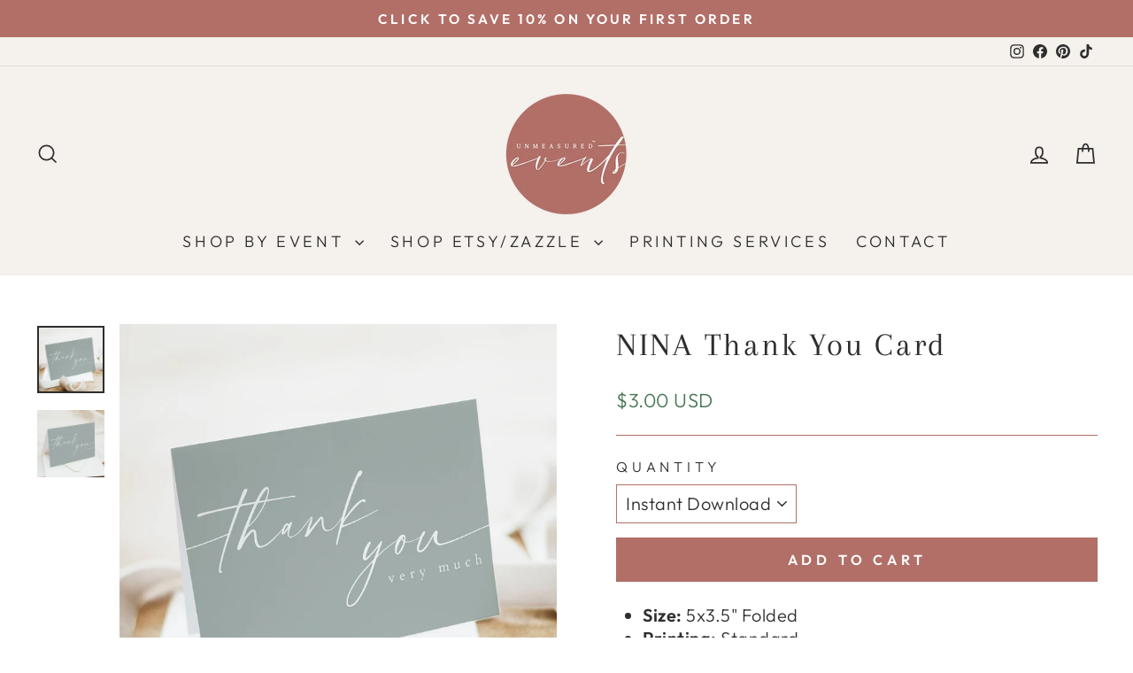

--- FILE ---
content_type: text/html; charset=utf-8
request_url: https://unmeasuredevents.com/collections/all-wedding/products/nina-thank-you-card
body_size: 39933
content:
<!doctype html>
<html class="no-js" lang="en" dir="ltr">
<head>
<!-- starapps_core_start -->
<!-- This code is automatically managed by StarApps Studio -->
<!-- Please contact support@starapps.studio for any help -->
<!-- File location: snippets/starapps-core.liquid -->

<script type="text/javascript" sa-published-language-info="true" data-no-instant="true"></script>
<script type="application/json" sa-money-format="true" data-no-instant="true">{"money_format":"\u003cspan class=money\u003e${{amount}} USD\u003c\/span\u003e"}</script>

    
<script type="text/javascript" src="https://assets-cdn.starapps.studio/apps/vsk/unmeasured-events/script-101737-1697558079.js?shop=unmeasured-events.myshopify.com" defer></script>


<!-- VSK_PRE_APP_HIDE_CODE -->

<!-- VSK_PRE_APP_HIDE_CODE_END -->
    
<!-- starapps_core_end -->

<script src="//d1liekpayvooaz.cloudfront.net/apps/customizery/customizery.js?shop=unmeasured-events.myshopify.com"></script>  
  <meta charset="utf-8">
  <meta http-equiv="X-UA-Compatible" content="IE=edge,chrome=1">
  <meta name="viewport" content="width=device-width,initial-scale=1">
  <meta name="theme-color" content="#b16f67">
  <link rel="canonical" href="https://unmeasuredevents.com/products/nina-thank-you-card">
  <link rel="preconnect" href="https://cdn.shopify.com" crossorigin>
  <link rel="preconnect" href="https://fonts.shopifycdn.com" crossorigin>
  <link rel="dns-prefetch" href="https://productreviews.shopifycdn.com">
  <link rel="dns-prefetch" href="https://ajax.googleapis.com">
  <link rel="dns-prefetch" href="https://maps.googleapis.com">
  <link rel="dns-prefetch" href="https://maps.gstatic.com"><link rel="shortcut icon" href="//unmeasuredevents.com/cdn/shop/files/templett_2559923_32x32.png?v=1613697916" type="image/png" /><title>NINA Thank You Card Printed or Instant Download | Minimalist Sage Green
&ndash; Unmeasured Events
</title>
<meta name="description" content="Size: 5x3.5&quot; Folded Printing: Standard Material: Matte 110 lb. cover. Ultra white with a smooth finish. White envelopes included. Instant Download Option: If the instant download option is selected, you will receive a high resolution 300 dpi PDF file with a 0.25&quot; bleed for printing. ⮕ SHOP THE FULL NINA COLLECTION"><meta property="og:site_name" content="Unmeasured Events">
  <meta property="og:url" content="https://unmeasuredevents.com/products/nina-thank-you-card">
  <meta property="og:title" content="NINA Thank You Card">
  <meta property="og:type" content="product">
  <meta property="og:description" content="Size: 5x3.5&quot; Folded Printing: Standard Material: Matte 110 lb. cover. Ultra white with a smooth finish. White envelopes included. Instant Download Option: If the instant download option is selected, you will receive a high resolution 300 dpi PDF file with a 0.25&quot; bleed for printing. ⮕ SHOP THE FULL NINA COLLECTION"><meta property="og:image" content="http://unmeasuredevents.com/cdn/shop/files/1_a430e2aa-d5b6-433e-b3dc-7827a01d5a74.jpg?v=1709327337">
    <meta property="og:image:secure_url" content="https://unmeasuredevents.com/cdn/shop/files/1_a430e2aa-d5b6-433e-b3dc-7827a01d5a74.jpg?v=1709327337">
    <meta property="og:image:width" content="2000">
    <meta property="og:image:height" content="2000"><meta name="twitter:site" content="@">
  <meta name="twitter:card" content="summary_large_image">
  <meta name="twitter:title" content="NINA Thank You Card">
  <meta name="twitter:description" content="Size: 5x3.5&quot; Folded Printing: Standard Material: Matte 110 lb. cover. Ultra white with a smooth finish. White envelopes included. Instant Download Option: If the instant download option is selected, you will receive a high resolution 300 dpi PDF file with a 0.25&quot; bleed for printing. ⮕ SHOP THE FULL NINA COLLECTION">
<style data-shopify>@font-face {
  font-family: Arapey;
  font-weight: 400;
  font-style: normal;
  font-display: swap;
  src: url("//unmeasuredevents.com/cdn/fonts/arapey/arapey_n4.f34340ab9c56baa7f8accf674e253407b725d12c.woff2") format("woff2"),
       url("//unmeasuredevents.com/cdn/fonts/arapey/arapey_n4.003d1426f62522643e43e1d3072a2e7d1ab78130.woff") format("woff");
}

  @font-face {
  font-family: Outfit;
  font-weight: 300;
  font-style: normal;
  font-display: swap;
  src: url("//unmeasuredevents.com/cdn/fonts/outfit/outfit_n3.8c97ae4c4fac7c2ea467a6dc784857f4de7e0e37.woff2") format("woff2"),
       url("//unmeasuredevents.com/cdn/fonts/outfit/outfit_n3.b50a189ccde91f9bceee88f207c18c09f0b62a7b.woff") format("woff");
}


  @font-face {
  font-family: Outfit;
  font-weight: 600;
  font-style: normal;
  font-display: swap;
  src: url("//unmeasuredevents.com/cdn/fonts/outfit/outfit_n6.dfcbaa80187851df2e8384061616a8eaa1702fdc.woff2") format("woff2"),
       url("//unmeasuredevents.com/cdn/fonts/outfit/outfit_n6.88384e9fc3e36038624caccb938f24ea8008a91d.woff") format("woff");
}

  
  
</style><link href="//unmeasuredevents.com/cdn/shop/t/12/assets/theme.css?v=178532870822670993861696006615" rel="stylesheet" type="text/css" media="all" />
<style data-shopify>:root {
    --typeHeaderPrimary: Arapey;
    --typeHeaderFallback: serif;
    --typeHeaderSize: 43px;
    --typeHeaderWeight: 400;
    --typeHeaderLineHeight: 1.3;
    --typeHeaderSpacing: 0.075em;

    --typeBasePrimary:Outfit;
    --typeBaseFallback:sans-serif;
    --typeBaseSize: 20px;
    --typeBaseWeight: 300;
    --typeBaseSpacing: 0.025em;
    --typeBaseLineHeight: 1.3;
    --typeBaselineHeightMinus01: 1.2;

    --typeCollectionTitle: 22px;

    --iconWeight: 4px;
    --iconLinecaps: miter;

    
        --buttonRadius: 0;
    

    --colorGridOverlayOpacity: 0.0;
    }

    .placeholder-content {
    background-image: linear-gradient(100deg, #ffffff 40%, #f7f7f7 63%, #ffffff 79%);
    }</style><script>
    document.documentElement.className = document.documentElement.className.replace('no-js', 'js');

    window.theme = window.theme || {};
    theme.routes = {
      home: "/",
      cart: "/cart.js",
      cartPage: "/cart",
      cartAdd: "/cart/add.js",
      cartChange: "/cart/change.js",
      search: "/search",
      predictiveSearch: "/search/suggest"
    };
    theme.strings = {
      soldOut: "Sold Out",
      unavailable: "Unavailable",
      inStockLabel: "In stock, ready to ship",
      oneStockLabel: "Low stock - [count] item left",
      otherStockLabel: "Low stock - [count] items left",
      willNotShipUntil: "Ready to ship [date]",
      willBeInStockAfter: "Back in stock [date]",
      waitingForStock: "Inventory on the way",
      savePrice: "Save [saved_amount]",
      cartEmpty: "Your cart is currently empty.",
      cartTermsConfirmation: "You must agree with the terms and conditions of sales to check out",
      searchCollections: "Collections",
      searchPages: "Pages",
      searchArticles: "Articles",
      productFrom: "from ",
      maxQuantity: "You can only have [quantity] of [title] in your cart."
    };
    theme.settings = {
      cartType: "page",
      isCustomerTemplate: false,
      moneyFormat: "\u003cspan class=money\u003e${{amount}} USD\u003c\/span\u003e",
      saveType: "dollar",
      productImageSize: "natural",
      productImageCover: false,
      predictiveSearch: true,
      predictiveSearchType: null,
      predictiveSearchVendor: false,
      predictiveSearchPrice: false,
      quickView: true,
      themeName: 'Impulse',
      themeVersion: "7.4.0"
    };
  </script>

  <script>window.performance && window.performance.mark && window.performance.mark('shopify.content_for_header.start');</script><meta name="facebook-domain-verification" content="3ivmxeqy5pdqw4hmuip3kygyp03v30">
<meta id="shopify-digital-wallet" name="shopify-digital-wallet" content="/24722538580/digital_wallets/dialog">
<meta name="shopify-checkout-api-token" content="24dbfc59e6109614459edc571b6d8921">
<meta id="in-context-paypal-metadata" data-shop-id="24722538580" data-venmo-supported="false" data-environment="production" data-locale="en_US" data-paypal-v4="true" data-currency="USD">
<link rel="alternate" type="application/json+oembed" href="https://unmeasuredevents.com/products/nina-thank-you-card.oembed">
<script async="async" src="/checkouts/internal/preloads.js?locale=en-US"></script>
<link rel="preconnect" href="https://shop.app" crossorigin="anonymous">
<script async="async" src="https://shop.app/checkouts/internal/preloads.js?locale=en-US&shop_id=24722538580" crossorigin="anonymous"></script>
<script id="apple-pay-shop-capabilities" type="application/json">{"shopId":24722538580,"countryCode":"US","currencyCode":"USD","merchantCapabilities":["supports3DS"],"merchantId":"gid:\/\/shopify\/Shop\/24722538580","merchantName":"Unmeasured Events","requiredBillingContactFields":["postalAddress","email"],"requiredShippingContactFields":["postalAddress","email"],"shippingType":"shipping","supportedNetworks":["visa","masterCard","amex","discover","elo","jcb"],"total":{"type":"pending","label":"Unmeasured Events","amount":"1.00"},"shopifyPaymentsEnabled":true,"supportsSubscriptions":true}</script>
<script id="shopify-features" type="application/json">{"accessToken":"24dbfc59e6109614459edc571b6d8921","betas":["rich-media-storefront-analytics"],"domain":"unmeasuredevents.com","predictiveSearch":true,"shopId":24722538580,"locale":"en"}</script>
<script>var Shopify = Shopify || {};
Shopify.shop = "unmeasured-events.myshopify.com";
Shopify.locale = "en";
Shopify.currency = {"active":"USD","rate":"1.0"};
Shopify.country = "US";
Shopify.theme = {"name":"Impulse","id":132987027628,"schema_name":"Impulse","schema_version":"7.4.0","theme_store_id":857,"role":"main"};
Shopify.theme.handle = "null";
Shopify.theme.style = {"id":null,"handle":null};
Shopify.cdnHost = "unmeasuredevents.com/cdn";
Shopify.routes = Shopify.routes || {};
Shopify.routes.root = "/";</script>
<script type="module">!function(o){(o.Shopify=o.Shopify||{}).modules=!0}(window);</script>
<script>!function(o){function n(){var o=[];function n(){o.push(Array.prototype.slice.apply(arguments))}return n.q=o,n}var t=o.Shopify=o.Shopify||{};t.loadFeatures=n(),t.autoloadFeatures=n()}(window);</script>
<script>
  window.ShopifyPay = window.ShopifyPay || {};
  window.ShopifyPay.apiHost = "shop.app\/pay";
  window.ShopifyPay.redirectState = null;
</script>
<script id="shop-js-analytics" type="application/json">{"pageType":"product"}</script>
<script defer="defer" async type="module" src="//unmeasuredevents.com/cdn/shopifycloud/shop-js/modules/v2/client.init-shop-cart-sync_WVOgQShq.en.esm.js"></script>
<script defer="defer" async type="module" src="//unmeasuredevents.com/cdn/shopifycloud/shop-js/modules/v2/chunk.common_C_13GLB1.esm.js"></script>
<script defer="defer" async type="module" src="//unmeasuredevents.com/cdn/shopifycloud/shop-js/modules/v2/chunk.modal_CLfMGd0m.esm.js"></script>
<script type="module">
  await import("//unmeasuredevents.com/cdn/shopifycloud/shop-js/modules/v2/client.init-shop-cart-sync_WVOgQShq.en.esm.js");
await import("//unmeasuredevents.com/cdn/shopifycloud/shop-js/modules/v2/chunk.common_C_13GLB1.esm.js");
await import("//unmeasuredevents.com/cdn/shopifycloud/shop-js/modules/v2/chunk.modal_CLfMGd0m.esm.js");

  window.Shopify.SignInWithShop?.initShopCartSync?.({"fedCMEnabled":true,"windoidEnabled":true});

</script>
<script defer="defer" async type="module" src="//unmeasuredevents.com/cdn/shopifycloud/shop-js/modules/v2/client.payment-terms_BWmiNN46.en.esm.js"></script>
<script defer="defer" async type="module" src="//unmeasuredevents.com/cdn/shopifycloud/shop-js/modules/v2/chunk.common_C_13GLB1.esm.js"></script>
<script defer="defer" async type="module" src="//unmeasuredevents.com/cdn/shopifycloud/shop-js/modules/v2/chunk.modal_CLfMGd0m.esm.js"></script>
<script type="module">
  await import("//unmeasuredevents.com/cdn/shopifycloud/shop-js/modules/v2/client.payment-terms_BWmiNN46.en.esm.js");
await import("//unmeasuredevents.com/cdn/shopifycloud/shop-js/modules/v2/chunk.common_C_13GLB1.esm.js");
await import("//unmeasuredevents.com/cdn/shopifycloud/shop-js/modules/v2/chunk.modal_CLfMGd0m.esm.js");

  
</script>
<script>
  window.Shopify = window.Shopify || {};
  if (!window.Shopify.featureAssets) window.Shopify.featureAssets = {};
  window.Shopify.featureAssets['shop-js'] = {"shop-cart-sync":["modules/v2/client.shop-cart-sync_DuR37GeY.en.esm.js","modules/v2/chunk.common_C_13GLB1.esm.js","modules/v2/chunk.modal_CLfMGd0m.esm.js"],"init-fed-cm":["modules/v2/client.init-fed-cm_BucUoe6W.en.esm.js","modules/v2/chunk.common_C_13GLB1.esm.js","modules/v2/chunk.modal_CLfMGd0m.esm.js"],"shop-toast-manager":["modules/v2/client.shop-toast-manager_B0JfrpKj.en.esm.js","modules/v2/chunk.common_C_13GLB1.esm.js","modules/v2/chunk.modal_CLfMGd0m.esm.js"],"init-shop-cart-sync":["modules/v2/client.init-shop-cart-sync_WVOgQShq.en.esm.js","modules/v2/chunk.common_C_13GLB1.esm.js","modules/v2/chunk.modal_CLfMGd0m.esm.js"],"shop-button":["modules/v2/client.shop-button_B_U3bv27.en.esm.js","modules/v2/chunk.common_C_13GLB1.esm.js","modules/v2/chunk.modal_CLfMGd0m.esm.js"],"init-windoid":["modules/v2/client.init-windoid_DuP9q_di.en.esm.js","modules/v2/chunk.common_C_13GLB1.esm.js","modules/v2/chunk.modal_CLfMGd0m.esm.js"],"shop-cash-offers":["modules/v2/client.shop-cash-offers_BmULhtno.en.esm.js","modules/v2/chunk.common_C_13GLB1.esm.js","modules/v2/chunk.modal_CLfMGd0m.esm.js"],"pay-button":["modules/v2/client.pay-button_CrPSEbOK.en.esm.js","modules/v2/chunk.common_C_13GLB1.esm.js","modules/v2/chunk.modal_CLfMGd0m.esm.js"],"init-customer-accounts":["modules/v2/client.init-customer-accounts_jNk9cPYQ.en.esm.js","modules/v2/client.shop-login-button_DJ5ldayH.en.esm.js","modules/v2/chunk.common_C_13GLB1.esm.js","modules/v2/chunk.modal_CLfMGd0m.esm.js"],"avatar":["modules/v2/client.avatar_BTnouDA3.en.esm.js"],"checkout-modal":["modules/v2/client.checkout-modal_pBPyh9w8.en.esm.js","modules/v2/chunk.common_C_13GLB1.esm.js","modules/v2/chunk.modal_CLfMGd0m.esm.js"],"init-shop-for-new-customer-accounts":["modules/v2/client.init-shop-for-new-customer-accounts_BUoCy7a5.en.esm.js","modules/v2/client.shop-login-button_DJ5ldayH.en.esm.js","modules/v2/chunk.common_C_13GLB1.esm.js","modules/v2/chunk.modal_CLfMGd0m.esm.js"],"init-customer-accounts-sign-up":["modules/v2/client.init-customer-accounts-sign-up_CnczCz9H.en.esm.js","modules/v2/client.shop-login-button_DJ5ldayH.en.esm.js","modules/v2/chunk.common_C_13GLB1.esm.js","modules/v2/chunk.modal_CLfMGd0m.esm.js"],"init-shop-email-lookup-coordinator":["modules/v2/client.init-shop-email-lookup-coordinator_CzjY5t9o.en.esm.js","modules/v2/chunk.common_C_13GLB1.esm.js","modules/v2/chunk.modal_CLfMGd0m.esm.js"],"shop-follow-button":["modules/v2/client.shop-follow-button_CsYC63q7.en.esm.js","modules/v2/chunk.common_C_13GLB1.esm.js","modules/v2/chunk.modal_CLfMGd0m.esm.js"],"shop-login-button":["modules/v2/client.shop-login-button_DJ5ldayH.en.esm.js","modules/v2/chunk.common_C_13GLB1.esm.js","modules/v2/chunk.modal_CLfMGd0m.esm.js"],"shop-login":["modules/v2/client.shop-login_B9ccPdmx.en.esm.js","modules/v2/chunk.common_C_13GLB1.esm.js","modules/v2/chunk.modal_CLfMGd0m.esm.js"],"lead-capture":["modules/v2/client.lead-capture_D0K_KgYb.en.esm.js","modules/v2/chunk.common_C_13GLB1.esm.js","modules/v2/chunk.modal_CLfMGd0m.esm.js"],"payment-terms":["modules/v2/client.payment-terms_BWmiNN46.en.esm.js","modules/v2/chunk.common_C_13GLB1.esm.js","modules/v2/chunk.modal_CLfMGd0m.esm.js"]};
</script>
<script>(function() {
  var isLoaded = false;
  function asyncLoad() {
    if (isLoaded) return;
    isLoaded = true;
    var urls = ["https:\/\/cdn.xopify.com\/assets\/js\/xo-gallery-masonry.js?shop=unmeasured-events.myshopify.com","https:\/\/cdn.nfcube.com\/instafeed-41f52f2118f95a12e5af18838b6c05b5.js?shop=unmeasured-events.myshopify.com","\/\/cdn.shopify.com\/proxy\/4cf009b2082cf50c19a039b7b75c653d5ee314eabc41f892fcecafea2a19e138\/storage.googleapis.com\/adnabu-shopify\/online-store\/d0c69a5d2b7c49099e18ecad1715147724.min.js?shop=unmeasured-events.myshopify.com\u0026sp-cache-control=cHVibGljLCBtYXgtYWdlPTkwMA"];
    for (var i = 0; i < urls.length; i++) {
      var s = document.createElement('script');
      s.type = 'text/javascript';
      s.async = true;
      s.src = urls[i];
      var x = document.getElementsByTagName('script')[0];
      x.parentNode.insertBefore(s, x);
    }
  };
  if(window.attachEvent) {
    window.attachEvent('onload', asyncLoad);
  } else {
    window.addEventListener('load', asyncLoad, false);
  }
})();</script>
<script id="__st">var __st={"a":24722538580,"offset":-25200,"reqid":"d7c04505-e1fd-484c-8f63-c0786b375162-1769705354","pageurl":"unmeasuredevents.com\/collections\/all-wedding\/products\/nina-thank-you-card","u":"7b33db66c3ff","p":"product","rtyp":"product","rid":7797371863212};</script>
<script>window.ShopifyPaypalV4VisibilityTracking = true;</script>
<script id="captcha-bootstrap">!function(){'use strict';const t='contact',e='account',n='new_comment',o=[[t,t],['blogs',n],['comments',n],[t,'customer']],c=[[e,'customer_login'],[e,'guest_login'],[e,'recover_customer_password'],[e,'create_customer']],r=t=>t.map((([t,e])=>`form[action*='/${t}']:not([data-nocaptcha='true']) input[name='form_type'][value='${e}']`)).join(','),a=t=>()=>t?[...document.querySelectorAll(t)].map((t=>t.form)):[];function s(){const t=[...o],e=r(t);return a(e)}const i='password',u='form_key',d=['recaptcha-v3-token','g-recaptcha-response','h-captcha-response',i],f=()=>{try{return window.sessionStorage}catch{return}},m='__shopify_v',_=t=>t.elements[u];function p(t,e,n=!1){try{const o=window.sessionStorage,c=JSON.parse(o.getItem(e)),{data:r}=function(t){const{data:e,action:n}=t;return t[m]||n?{data:e,action:n}:{data:t,action:n}}(c);for(const[e,n]of Object.entries(r))t.elements[e]&&(t.elements[e].value=n);n&&o.removeItem(e)}catch(o){console.error('form repopulation failed',{error:o})}}const l='form_type',E='cptcha';function T(t){t.dataset[E]=!0}const w=window,h=w.document,L='Shopify',v='ce_forms',y='captcha';let A=!1;((t,e)=>{const n=(g='f06e6c50-85a8-45c8-87d0-21a2b65856fe',I='https://cdn.shopify.com/shopifycloud/storefront-forms-hcaptcha/ce_storefront_forms_captcha_hcaptcha.v1.5.2.iife.js',D={infoText:'Protected by hCaptcha',privacyText:'Privacy',termsText:'Terms'},(t,e,n)=>{const o=w[L][v],c=o.bindForm;if(c)return c(t,g,e,D).then(n);var r;o.q.push([[t,g,e,D],n]),r=I,A||(h.body.append(Object.assign(h.createElement('script'),{id:'captcha-provider',async:!0,src:r})),A=!0)});var g,I,D;w[L]=w[L]||{},w[L][v]=w[L][v]||{},w[L][v].q=[],w[L][y]=w[L][y]||{},w[L][y].protect=function(t,e){n(t,void 0,e),T(t)},Object.freeze(w[L][y]),function(t,e,n,w,h,L){const[v,y,A,g]=function(t,e,n){const i=e?o:[],u=t?c:[],d=[...i,...u],f=r(d),m=r(i),_=r(d.filter((([t,e])=>n.includes(e))));return[a(f),a(m),a(_),s()]}(w,h,L),I=t=>{const e=t.target;return e instanceof HTMLFormElement?e:e&&e.form},D=t=>v().includes(t);t.addEventListener('submit',(t=>{const e=I(t);if(!e)return;const n=D(e)&&!e.dataset.hcaptchaBound&&!e.dataset.recaptchaBound,o=_(e),c=g().includes(e)&&(!o||!o.value);(n||c)&&t.preventDefault(),c&&!n&&(function(t){try{if(!f())return;!function(t){const e=f();if(!e)return;const n=_(t);if(!n)return;const o=n.value;o&&e.removeItem(o)}(t);const e=Array.from(Array(32),(()=>Math.random().toString(36)[2])).join('');!function(t,e){_(t)||t.append(Object.assign(document.createElement('input'),{type:'hidden',name:u})),t.elements[u].value=e}(t,e),function(t,e){const n=f();if(!n)return;const o=[...t.querySelectorAll(`input[type='${i}']`)].map((({name:t})=>t)),c=[...d,...o],r={};for(const[a,s]of new FormData(t).entries())c.includes(a)||(r[a]=s);n.setItem(e,JSON.stringify({[m]:1,action:t.action,data:r}))}(t,e)}catch(e){console.error('failed to persist form',e)}}(e),e.submit())}));const S=(t,e)=>{t&&!t.dataset[E]&&(n(t,e.some((e=>e===t))),T(t))};for(const o of['focusin','change'])t.addEventListener(o,(t=>{const e=I(t);D(e)&&S(e,y())}));const B=e.get('form_key'),M=e.get(l),P=B&&M;t.addEventListener('DOMContentLoaded',(()=>{const t=y();if(P)for(const e of t)e.elements[l].value===M&&p(e,B);[...new Set([...A(),...v().filter((t=>'true'===t.dataset.shopifyCaptcha))])].forEach((e=>S(e,t)))}))}(h,new URLSearchParams(w.location.search),n,t,e,['guest_login'])})(!0,!0)}();</script>
<script integrity="sha256-4kQ18oKyAcykRKYeNunJcIwy7WH5gtpwJnB7kiuLZ1E=" data-source-attribution="shopify.loadfeatures" defer="defer" src="//unmeasuredevents.com/cdn/shopifycloud/storefront/assets/storefront/load_feature-a0a9edcb.js" crossorigin="anonymous"></script>
<script crossorigin="anonymous" defer="defer" src="//unmeasuredevents.com/cdn/shopifycloud/storefront/assets/shopify_pay/storefront-65b4c6d7.js?v=20250812"></script>
<script data-source-attribution="shopify.dynamic_checkout.dynamic.init">var Shopify=Shopify||{};Shopify.PaymentButton=Shopify.PaymentButton||{isStorefrontPortableWallets:!0,init:function(){window.Shopify.PaymentButton.init=function(){};var t=document.createElement("script");t.src="https://unmeasuredevents.com/cdn/shopifycloud/portable-wallets/latest/portable-wallets.en.js",t.type="module",document.head.appendChild(t)}};
</script>
<script data-source-attribution="shopify.dynamic_checkout.buyer_consent">
  function portableWalletsHideBuyerConsent(e){var t=document.getElementById("shopify-buyer-consent"),n=document.getElementById("shopify-subscription-policy-button");t&&n&&(t.classList.add("hidden"),t.setAttribute("aria-hidden","true"),n.removeEventListener("click",e))}function portableWalletsShowBuyerConsent(e){var t=document.getElementById("shopify-buyer-consent"),n=document.getElementById("shopify-subscription-policy-button");t&&n&&(t.classList.remove("hidden"),t.removeAttribute("aria-hidden"),n.addEventListener("click",e))}window.Shopify?.PaymentButton&&(window.Shopify.PaymentButton.hideBuyerConsent=portableWalletsHideBuyerConsent,window.Shopify.PaymentButton.showBuyerConsent=portableWalletsShowBuyerConsent);
</script>
<script data-source-attribution="shopify.dynamic_checkout.cart.bootstrap">document.addEventListener("DOMContentLoaded",(function(){function t(){return document.querySelector("shopify-accelerated-checkout-cart, shopify-accelerated-checkout")}if(t())Shopify.PaymentButton.init();else{new MutationObserver((function(e,n){t()&&(Shopify.PaymentButton.init(),n.disconnect())})).observe(document.body,{childList:!0,subtree:!0})}}));
</script>
<link id="shopify-accelerated-checkout-styles" rel="stylesheet" media="screen" href="https://unmeasuredevents.com/cdn/shopifycloud/portable-wallets/latest/accelerated-checkout-backwards-compat.css" crossorigin="anonymous">
<style id="shopify-accelerated-checkout-cart">
        #shopify-buyer-consent {
  margin-top: 1em;
  display: inline-block;
  width: 100%;
}

#shopify-buyer-consent.hidden {
  display: none;
}

#shopify-subscription-policy-button {
  background: none;
  border: none;
  padding: 0;
  text-decoration: underline;
  font-size: inherit;
  cursor: pointer;
}

#shopify-subscription-policy-button::before {
  box-shadow: none;
}

      </style>

<script>window.performance && window.performance.mark && window.performance.mark('shopify.content_for_header.end');</script>

  <script src="//unmeasuredevents.com/cdn/shop/t/12/assets/vendor-scripts-v11.js" defer="defer"></script><script src="//unmeasuredevents.com/cdn/shop/t/12/assets/theme.js?v=66447858802808184731693672850" defer="defer"></script> 
  <style> 
	.shopify-payment-button__button--unbranded {
		font-size: 0 !important;
		background: #D8AF9D !important;
		color: white !important;		
	}
	.shopify-payment-button__button--unbranded::before {
		content: 'Personalize';
		position: absolute;    
		visibility: visible;
		top: 0;
		left: 0;
		bottom: 0;
		font-size: 14px;
		display: contents;
	}
</style>
  <script>
  (function(w, d, t, h, s, n) {
    w.FlodeskObject = n;
    var fn = function() {
      (w[n].q = w[n].q || []).push(arguments);
    };
    w[n] = w[n] || fn;
    var f = d.getElementsByTagName(t)[0];
    var v = '?v=' + Math.floor(new Date().getTime() / (120 * 1000)) * 60;
    var sm = d.createElement(t);
    sm.async = true;
    sm.type = 'module';
    sm.src = h + s + '.mjs' + v;
    f.parentNode.insertBefore(sm, f);
    var sn = d.createElement(t);
    sn.async = true;
    sn.noModule = true;
    sn.src = h + s + '.js' + v;
    f.parentNode.insertBefore(sn, f);
  })(window, document, 'script', 'https://assets.flodesk.com', '/universal', 'fd');
</script>
<script>
  window.fd('form', {
    formId: '6516fa950d5434399bd883d4'
  });
</script>
<!-- BEGIN app block: shopify://apps/judge-me-reviews/blocks/judgeme_core/61ccd3b1-a9f2-4160-9fe9-4fec8413e5d8 --><!-- Start of Judge.me Core -->






<link rel="dns-prefetch" href="https://cdnwidget.judge.me">
<link rel="dns-prefetch" href="https://cdn.judge.me">
<link rel="dns-prefetch" href="https://cdn1.judge.me">
<link rel="dns-prefetch" href="https://api.judge.me">

<script data-cfasync='false' class='jdgm-settings-script'>window.jdgmSettings={"pagination":5,"disable_web_reviews":false,"badge_no_review_text":"No reviews","badge_n_reviews_text":"{{ n }} ","badge_star_color":"#B16F67","hide_badge_preview_if_no_reviews":true,"badge_hide_text":false,"enforce_center_preview_badge":false,"widget_title":"Customer Reviews","widget_open_form_text":"Write a review","widget_close_form_text":"Cancel review","widget_refresh_page_text":"Refresh page","widget_summary_text":"Based on {{ number_of_reviews }} review/reviews","widget_no_review_text":"Be the first to write a review","widget_name_field_text":"Display name","widget_verified_name_field_text":"Verified Name (public)","widget_name_placeholder_text":"Display name","widget_required_field_error_text":"This field is required.","widget_email_field_text":"Email address","widget_verified_email_field_text":"Verified Email (private, can not be edited)","widget_email_placeholder_text":"Your email address","widget_email_field_error_text":"Please enter a valid email address.","widget_rating_field_text":"Rating","widget_review_title_field_text":"Review Title","widget_review_title_placeholder_text":"Give your review a title","widget_review_body_field_text":"Review content","widget_review_body_placeholder_text":"Start writing here...","widget_pictures_field_text":"Picture/Video (optional)","widget_submit_review_text":"Submit Review","widget_submit_verified_review_text":"Submit Verified Review","widget_submit_success_msg_with_auto_publish":"Thank you! Please refresh the page in a few moments to see your review. You can remove or edit your review by logging into \u003ca href='https://judge.me/login' target='_blank' rel='nofollow noopener'\u003eJudge.me\u003c/a\u003e","widget_submit_success_msg_no_auto_publish":"Thank you! Your review will be published as soon as it is approved by the shop admin. You can remove or edit your review by logging into \u003ca href='https://judge.me/login' target='_blank' rel='nofollow noopener'\u003eJudge.me\u003c/a\u003e","widget_show_default_reviews_out_of_total_text":"Showing {{ n_reviews_shown }} out of {{ n_reviews }} reviews.","widget_show_all_link_text":"Show all","widget_show_less_link_text":"Show less","widget_author_said_text":"{{ reviewer_name }} said:","widget_days_text":"{{ n }} days ago","widget_weeks_text":"{{ n }} week/weeks ago","widget_months_text":"{{ n }} month/months ago","widget_years_text":"{{ n }} year/years ago","widget_yesterday_text":"Yesterday","widget_today_text":"Today","widget_replied_text":"\u003e\u003e {{ shop_name }} replied:","widget_read_more_text":"Read more","widget_reviewer_name_as_initial":"","widget_rating_filter_color":"#fbcd0a","widget_rating_filter_see_all_text":"See all reviews","widget_sorting_most_recent_text":"Most Recent","widget_sorting_highest_rating_text":"Highest Rating","widget_sorting_lowest_rating_text":"Lowest Rating","widget_sorting_with_pictures_text":"Only Pictures","widget_sorting_most_helpful_text":"Most Helpful","widget_open_question_form_text":"Ask a question","widget_reviews_subtab_text":"Reviews","widget_questions_subtab_text":"Questions","widget_question_label_text":"Question","widget_answer_label_text":"Answer","widget_question_placeholder_text":"Write your question here","widget_submit_question_text":"Submit Question","widget_question_submit_success_text":"Thank you for your question! We will notify you once it gets answered.","widget_star_color":"#B16F67","verified_badge_text":"Verified","verified_badge_bg_color":"","verified_badge_text_color":"","verified_badge_placement":"left-of-reviewer-name","widget_review_max_height":"","widget_hide_border":false,"widget_social_share":false,"widget_thumb":false,"widget_review_location_show":false,"widget_location_format":"","all_reviews_include_out_of_store_products":true,"all_reviews_out_of_store_text":"(out of store)","all_reviews_pagination":100,"all_reviews_product_name_prefix_text":"about","enable_review_pictures":true,"enable_question_anwser":false,"widget_theme":"default","review_date_format":"mm/dd/yyyy","default_sort_method":"most-recent","widget_product_reviews_subtab_text":"Product Reviews","widget_shop_reviews_subtab_text":"Shop Reviews","widget_other_products_reviews_text":"Reviews for other products","widget_store_reviews_subtab_text":"Store reviews","widget_no_store_reviews_text":"This store hasn't received any reviews yet","widget_web_restriction_product_reviews_text":"This product hasn't received any reviews yet","widget_no_items_text":"No items found","widget_show_more_text":"Show more","widget_write_a_store_review_text":"Write a Store Review","widget_other_languages_heading":"Reviews in Other Languages","widget_translate_review_text":"Translate review to {{ language }}","widget_translating_review_text":"Translating...","widget_show_original_translation_text":"Show original ({{ language }})","widget_translate_review_failed_text":"Review couldn't be translated.","widget_translate_review_retry_text":"Retry","widget_translate_review_try_again_later_text":"Try again later","show_product_url_for_grouped_product":false,"widget_sorting_pictures_first_text":"Pictures First","show_pictures_on_all_rev_page_mobile":false,"show_pictures_on_all_rev_page_desktop":false,"floating_tab_hide_mobile_install_preference":false,"floating_tab_button_name":"★ Reviews","floating_tab_title":"Let customers speak for us","floating_tab_button_color":"","floating_tab_button_background_color":"","floating_tab_url":"","floating_tab_url_enabled":false,"floating_tab_tab_style":"text","all_reviews_text_badge_text":"Customers rate us {{ shop.metafields.judgeme.all_reviews_rating | round: 1 }}/5 based on {{ shop.metafields.judgeme.all_reviews_count }} reviews.","all_reviews_text_badge_text_branded_style":"{{ shop.metafields.judgeme.all_reviews_rating | round: 1 }} out of 5 stars based on {{ shop.metafields.judgeme.all_reviews_count }} reviews","is_all_reviews_text_badge_a_link":false,"show_stars_for_all_reviews_text_badge":false,"all_reviews_text_badge_url":"","all_reviews_text_style":"branded","all_reviews_text_color_style":"judgeme_brand_color","all_reviews_text_color":"#108474","all_reviews_text_show_jm_brand":true,"featured_carousel_show_header":true,"featured_carousel_title":"Let customers speak for us","testimonials_carousel_title":"Customers are saying","videos_carousel_title":"Real customer stories","cards_carousel_title":"Customers are saying","featured_carousel_count_text":"from {{ n }} reviews","featured_carousel_add_link_to_all_reviews_page":false,"featured_carousel_url":"","featured_carousel_show_images":true,"featured_carousel_autoslide_interval":5,"featured_carousel_arrows_on_the_sides":false,"featured_carousel_height":250,"featured_carousel_width":80,"featured_carousel_image_size":0,"featured_carousel_image_height":250,"featured_carousel_arrow_color":"#eeeeee","verified_count_badge_style":"branded","verified_count_badge_orientation":"horizontal","verified_count_badge_color_style":"judgeme_brand_color","verified_count_badge_color":"#108474","is_verified_count_badge_a_link":false,"verified_count_badge_url":"","verified_count_badge_show_jm_brand":true,"widget_rating_preset_default":5,"widget_first_sub_tab":"product-reviews","widget_show_histogram":true,"widget_histogram_use_custom_color":false,"widget_pagination_use_custom_color":false,"widget_star_use_custom_color":false,"widget_verified_badge_use_custom_color":false,"widget_write_review_use_custom_color":false,"picture_reminder_submit_button":"Upload Pictures","enable_review_videos":true,"mute_video_by_default":false,"widget_sorting_videos_first_text":"Videos First","widget_review_pending_text":"Pending","featured_carousel_items_for_large_screen":3,"social_share_options_order":"Facebook,Twitter","remove_microdata_snippet":true,"disable_json_ld":false,"enable_json_ld_products":false,"preview_badge_show_question_text":false,"preview_badge_no_question_text":"No questions","preview_badge_n_question_text":"{{ number_of_questions }} question/questions","qa_badge_show_icon":false,"qa_badge_position":"same-row","remove_judgeme_branding":false,"widget_add_search_bar":false,"widget_search_bar_placeholder":"Search","widget_sorting_verified_only_text":"Verified only","featured_carousel_theme":"default","featured_carousel_show_rating":true,"featured_carousel_show_title":true,"featured_carousel_show_body":true,"featured_carousel_show_date":false,"featured_carousel_show_reviewer":true,"featured_carousel_show_product":false,"featured_carousel_header_background_color":"#108474","featured_carousel_header_text_color":"#ffffff","featured_carousel_name_product_separator":"reviewed","featured_carousel_full_star_background":"#108474","featured_carousel_empty_star_background":"#dadada","featured_carousel_vertical_theme_background":"#f9fafb","featured_carousel_verified_badge_enable":true,"featured_carousel_verified_badge_color":"#108474","featured_carousel_border_style":"round","featured_carousel_review_line_length_limit":3,"featured_carousel_more_reviews_button_text":"Read more reviews","featured_carousel_view_product_button_text":"View product","all_reviews_page_load_reviews_on":"scroll","all_reviews_page_load_more_text":"Load More Reviews","disable_fb_tab_reviews":false,"enable_ajax_cdn_cache":false,"widget_advanced_speed_features":5,"widget_public_name_text":"displayed publicly like","default_reviewer_name":"John Smith","default_reviewer_name_has_non_latin":true,"widget_reviewer_anonymous":"Anonymous","medals_widget_title":"Judge.me Review Medals","medals_widget_background_color":"#f9fafb","medals_widget_position":"footer_all_pages","medals_widget_border_color":"#f9fafb","medals_widget_verified_text_position":"left","medals_widget_use_monochromatic_version":false,"medals_widget_elements_color":"#108474","show_reviewer_avatar":true,"widget_invalid_yt_video_url_error_text":"Not a YouTube video URL","widget_max_length_field_error_text":"Please enter no more than {0} characters.","widget_show_country_flag":false,"widget_show_collected_via_shop_app":true,"widget_verified_by_shop_badge_style":"light","widget_verified_by_shop_text":"Verified by Shop","widget_show_photo_gallery":false,"widget_load_with_code_splitting":true,"widget_ugc_install_preference":false,"widget_ugc_title":"Made by us, Shared by you","widget_ugc_subtitle":"Tag us to see your picture featured in our page","widget_ugc_arrows_color":"#ffffff","widget_ugc_primary_button_text":"Buy Now","widget_ugc_primary_button_background_color":"#108474","widget_ugc_primary_button_text_color":"#ffffff","widget_ugc_primary_button_border_width":"0","widget_ugc_primary_button_border_style":"none","widget_ugc_primary_button_border_color":"#108474","widget_ugc_primary_button_border_radius":"25","widget_ugc_secondary_button_text":"Load More","widget_ugc_secondary_button_background_color":"#ffffff","widget_ugc_secondary_button_text_color":"#108474","widget_ugc_secondary_button_border_width":"2","widget_ugc_secondary_button_border_style":"solid","widget_ugc_secondary_button_border_color":"#108474","widget_ugc_secondary_button_border_radius":"25","widget_ugc_reviews_button_text":"View Reviews","widget_ugc_reviews_button_background_color":"#ffffff","widget_ugc_reviews_button_text_color":"#108474","widget_ugc_reviews_button_border_width":"2","widget_ugc_reviews_button_border_style":"solid","widget_ugc_reviews_button_border_color":"#108474","widget_ugc_reviews_button_border_radius":"25","widget_ugc_reviews_button_link_to":"judgeme-reviews-page","widget_ugc_show_post_date":true,"widget_ugc_max_width":"800","widget_rating_metafield_value_type":true,"widget_primary_color":"#B16F67","widget_enable_secondary_color":false,"widget_secondary_color":"#edf5f5","widget_summary_average_rating_text":"{{ average_rating }} out of 5","widget_media_grid_title":"Customer photos \u0026 videos","widget_media_grid_see_more_text":"See more","widget_round_style":false,"widget_show_product_medals":false,"widget_verified_by_judgeme_text":"Verified by Judge.me","widget_show_store_medals":true,"widget_verified_by_judgeme_text_in_store_medals":"Verified by Judge.me","widget_media_field_exceed_quantity_message":"Sorry, we can only accept {{ max_media }} for one review.","widget_media_field_exceed_limit_message":"{{ file_name }} is too large, please select a {{ media_type }} less than {{ size_limit }}MB.","widget_review_submitted_text":"Review Submitted!","widget_question_submitted_text":"Question Submitted!","widget_close_form_text_question":"Cancel","widget_write_your_answer_here_text":"Write your answer here","widget_enabled_branded_link":true,"widget_show_collected_by_judgeme":false,"widget_reviewer_name_color":"","widget_write_review_text_color":"","widget_write_review_bg_color":"","widget_collected_by_judgeme_text":"collected by Judge.me","widget_pagination_type":"standard","widget_load_more_text":"Load More","widget_load_more_color":"#108474","widget_full_review_text":"Full Review","widget_read_more_reviews_text":"Read More Reviews","widget_read_questions_text":"Read Questions","widget_questions_and_answers_text":"Questions \u0026 Answers","widget_verified_by_text":"Verified by","widget_verified_text":"Verified","widget_number_of_reviews_text":"{{ number_of_reviews }} reviews","widget_back_button_text":"Back","widget_next_button_text":"Next","widget_custom_forms_filter_button":"Filters","custom_forms_style":"horizontal","widget_show_review_information":false,"how_reviews_are_collected":"How reviews are collected?","widget_show_review_keywords":false,"widget_gdpr_statement":"How we use your data: We'll only contact you about the review you left, and only if necessary. By submitting your review, you agree to Judge.me's \u003ca href='https://judge.me/terms' target='_blank' rel='nofollow noopener'\u003eterms\u003c/a\u003e, \u003ca href='https://judge.me/privacy' target='_blank' rel='nofollow noopener'\u003eprivacy\u003c/a\u003e and \u003ca href='https://judge.me/content-policy' target='_blank' rel='nofollow noopener'\u003econtent\u003c/a\u003e policies.","widget_multilingual_sorting_enabled":false,"widget_translate_review_content_enabled":false,"widget_translate_review_content_method":"manual","popup_widget_review_selection":"automatically_with_pictures","popup_widget_round_border_style":true,"popup_widget_show_title":true,"popup_widget_show_body":true,"popup_widget_show_reviewer":false,"popup_widget_show_product":true,"popup_widget_show_pictures":true,"popup_widget_use_review_picture":true,"popup_widget_show_on_home_page":true,"popup_widget_show_on_product_page":true,"popup_widget_show_on_collection_page":true,"popup_widget_show_on_cart_page":true,"popup_widget_position":"bottom_left","popup_widget_first_review_delay":5,"popup_widget_duration":5,"popup_widget_interval":5,"popup_widget_review_count":5,"popup_widget_hide_on_mobile":true,"review_snippet_widget_round_border_style":true,"review_snippet_widget_card_color":"#FFFFFF","review_snippet_widget_slider_arrows_background_color":"#FFFFFF","review_snippet_widget_slider_arrows_color":"#000000","review_snippet_widget_star_color":"#108474","show_product_variant":false,"all_reviews_product_variant_label_text":"Variant: ","widget_show_verified_branding":false,"widget_ai_summary_title":"Customers say","widget_ai_summary_disclaimer":"AI-powered review summary based on recent customer reviews","widget_show_ai_summary":false,"widget_show_ai_summary_bg":false,"widget_show_review_title_input":true,"redirect_reviewers_invited_via_email":"external_form","request_store_review_after_product_review":false,"request_review_other_products_in_order":false,"review_form_color_scheme":"default","review_form_corner_style":"square","review_form_star_color":{},"review_form_text_color":"#333333","review_form_background_color":"#ffffff","review_form_field_background_color":"#fafafa","review_form_button_color":{},"review_form_button_text_color":"#ffffff","review_form_modal_overlay_color":"#000000","review_content_screen_title_text":"How would you rate this product?","review_content_introduction_text":"We would love it if you would share a bit about your experience.","store_review_form_title_text":"How would you rate this store?","store_review_form_introduction_text":"We would love it if you would share a bit about your experience.","show_review_guidance_text":true,"one_star_review_guidance_text":"Poor","five_star_review_guidance_text":"Great","customer_information_screen_title_text":"About you","customer_information_introduction_text":"Please tell us more about you.","custom_questions_screen_title_text":"Your experience in more detail","custom_questions_introduction_text":"Here are a few questions to help us understand more about your experience.","review_submitted_screen_title_text":"Thanks for your review!","review_submitted_screen_thank_you_text":"We are processing it and it will appear on the store soon.","review_submitted_screen_email_verification_text":"Please confirm your email by clicking the link we just sent you. This helps us keep reviews authentic.","review_submitted_request_store_review_text":"Would you like to share your experience of shopping with us?","review_submitted_review_other_products_text":"Would you like to review these products?","store_review_screen_title_text":"Would you like to share your experience of shopping with us?","store_review_introduction_text":"We value your feedback and use it to improve. Please share any thoughts or suggestions you have.","reviewer_media_screen_title_picture_text":"Share a picture","reviewer_media_introduction_picture_text":"Upload a photo to support your review.","reviewer_media_screen_title_video_text":"Share a video","reviewer_media_introduction_video_text":"Upload a video to support your review.","reviewer_media_screen_title_picture_or_video_text":"Share a picture or video","reviewer_media_introduction_picture_or_video_text":"Upload a photo or video to support your review.","reviewer_media_youtube_url_text":"Paste your Youtube URL here","advanced_settings_next_step_button_text":"Next","advanced_settings_close_review_button_text":"Close","modal_write_review_flow":false,"write_review_flow_required_text":"Required","write_review_flow_privacy_message_text":"We respect your privacy.","write_review_flow_anonymous_text":"Post review as anonymous","write_review_flow_visibility_text":"This won't be visible to other customers.","write_review_flow_multiple_selection_help_text":"Select as many as you like","write_review_flow_single_selection_help_text":"Select one option","write_review_flow_required_field_error_text":"This field is required","write_review_flow_invalid_email_error_text":"Please enter a valid email address","write_review_flow_max_length_error_text":"Max. {{ max_length }} characters.","write_review_flow_media_upload_text":"\u003cb\u003eClick to upload\u003c/b\u003e or drag and drop","write_review_flow_gdpr_statement":"We'll only contact you about your review if necessary. By submitting your review, you agree to our \u003ca href='https://judge.me/terms' target='_blank' rel='nofollow noopener'\u003eterms and conditions\u003c/a\u003e and \u003ca href='https://judge.me/privacy' target='_blank' rel='nofollow noopener'\u003eprivacy policy\u003c/a\u003e.","rating_only_reviews_enabled":false,"show_negative_reviews_help_screen":false,"new_review_flow_help_screen_rating_threshold":3,"negative_review_resolution_screen_title_text":"Tell us more","negative_review_resolution_text":"Your experience matters to us. If there were issues with your purchase, we're here to help. Feel free to reach out to us, we'd love the opportunity to make things right.","negative_review_resolution_button_text":"Contact us","negative_review_resolution_proceed_with_review_text":"Leave a review","negative_review_resolution_subject":"Issue with purchase from {{ shop_name }}.{{ order_name }}","preview_badge_collection_page_install_status":true,"widget_review_custom_css":"","preview_badge_custom_css":"","preview_badge_stars_count":"5-stars","featured_carousel_custom_css":"","floating_tab_custom_css":"","all_reviews_widget_custom_css":"","medals_widget_custom_css":"","verified_badge_custom_css":"","all_reviews_text_custom_css":"","transparency_badges_collected_via_store_invite":false,"transparency_badges_from_another_provider":false,"transparency_badges_collected_from_store_visitor":false,"transparency_badges_collected_by_verified_review_provider":false,"transparency_badges_earned_reward":false,"transparency_badges_collected_via_store_invite_text":"Review collected via store invitation","transparency_badges_from_another_provider_text":"Review collected from another provider","transparency_badges_collected_from_store_visitor_text":"Review collected from a store visitor","transparency_badges_written_in_google_text":"Review written in Google","transparency_badges_written_in_etsy_text":"Review written in Etsy","transparency_badges_written_in_shop_app_text":"Review written in Shop App","transparency_badges_earned_reward_text":"Review earned a reward for future purchase","product_review_widget_per_page":10,"widget_store_review_label_text":"Review about the store","checkout_comment_extension_title_on_product_page":"Customer Comments","checkout_comment_extension_num_latest_comment_show":5,"checkout_comment_extension_format":"name_and_timestamp","checkout_comment_customer_name":"last_initial","checkout_comment_comment_notification":true,"preview_badge_collection_page_install_preference":false,"preview_badge_home_page_install_preference":false,"preview_badge_product_page_install_preference":false,"review_widget_install_preference":"","review_carousel_install_preference":false,"floating_reviews_tab_install_preference":"none","verified_reviews_count_badge_install_preference":false,"all_reviews_text_install_preference":false,"review_widget_best_location":false,"judgeme_medals_install_preference":false,"review_widget_revamp_enabled":false,"review_widget_qna_enabled":false,"review_widget_header_theme":"minimal","review_widget_widget_title_enabled":true,"review_widget_header_text_size":"medium","review_widget_header_text_weight":"regular","review_widget_average_rating_style":"compact","review_widget_bar_chart_enabled":true,"review_widget_bar_chart_type":"numbers","review_widget_bar_chart_style":"standard","review_widget_expanded_media_gallery_enabled":false,"review_widget_reviews_section_theme":"standard","review_widget_image_style":"thumbnails","review_widget_review_image_ratio":"square","review_widget_stars_size":"medium","review_widget_verified_badge":"standard_text","review_widget_review_title_text_size":"medium","review_widget_review_text_size":"medium","review_widget_review_text_length":"medium","review_widget_number_of_columns_desktop":3,"review_widget_carousel_transition_speed":5,"review_widget_custom_questions_answers_display":"always","review_widget_button_text_color":"#FFFFFF","review_widget_text_color":"#000000","review_widget_lighter_text_color":"#7B7B7B","review_widget_corner_styling":"soft","review_widget_review_word_singular":"review","review_widget_review_word_plural":"reviews","review_widget_voting_label":"Helpful?","review_widget_shop_reply_label":"Reply from {{ shop_name }}:","review_widget_filters_title":"Filters","qna_widget_question_word_singular":"Question","qna_widget_question_word_plural":"Questions","qna_widget_answer_reply_label":"Answer from {{ answerer_name }}:","qna_content_screen_title_text":"Ask a question about this product","qna_widget_question_required_field_error_text":"Please enter your question.","qna_widget_flow_gdpr_statement":"We'll only contact you about your question if necessary. By submitting your question, you agree to our \u003ca href='https://judge.me/terms' target='_blank' rel='nofollow noopener'\u003eterms and conditions\u003c/a\u003e and \u003ca href='https://judge.me/privacy' target='_blank' rel='nofollow noopener'\u003eprivacy policy\u003c/a\u003e.","qna_widget_question_submitted_text":"Thanks for your question!","qna_widget_close_form_text_question":"Close","qna_widget_question_submit_success_text":"We’ll notify you by email when your question is answered.","all_reviews_widget_v2025_enabled":false,"all_reviews_widget_v2025_header_theme":"default","all_reviews_widget_v2025_widget_title_enabled":true,"all_reviews_widget_v2025_header_text_size":"medium","all_reviews_widget_v2025_header_text_weight":"regular","all_reviews_widget_v2025_average_rating_style":"compact","all_reviews_widget_v2025_bar_chart_enabled":true,"all_reviews_widget_v2025_bar_chart_type":"numbers","all_reviews_widget_v2025_bar_chart_style":"standard","all_reviews_widget_v2025_expanded_media_gallery_enabled":false,"all_reviews_widget_v2025_show_store_medals":true,"all_reviews_widget_v2025_show_photo_gallery":true,"all_reviews_widget_v2025_show_review_keywords":false,"all_reviews_widget_v2025_show_ai_summary":false,"all_reviews_widget_v2025_show_ai_summary_bg":false,"all_reviews_widget_v2025_add_search_bar":false,"all_reviews_widget_v2025_default_sort_method":"most-recent","all_reviews_widget_v2025_reviews_per_page":10,"all_reviews_widget_v2025_reviews_section_theme":"default","all_reviews_widget_v2025_image_style":"thumbnails","all_reviews_widget_v2025_review_image_ratio":"square","all_reviews_widget_v2025_stars_size":"medium","all_reviews_widget_v2025_verified_badge":"bold_badge","all_reviews_widget_v2025_review_title_text_size":"medium","all_reviews_widget_v2025_review_text_size":"medium","all_reviews_widget_v2025_review_text_length":"medium","all_reviews_widget_v2025_number_of_columns_desktop":3,"all_reviews_widget_v2025_carousel_transition_speed":5,"all_reviews_widget_v2025_custom_questions_answers_display":"always","all_reviews_widget_v2025_show_product_variant":false,"all_reviews_widget_v2025_show_reviewer_avatar":true,"all_reviews_widget_v2025_reviewer_name_as_initial":"","all_reviews_widget_v2025_review_location_show":false,"all_reviews_widget_v2025_location_format":"","all_reviews_widget_v2025_show_country_flag":false,"all_reviews_widget_v2025_verified_by_shop_badge_style":"light","all_reviews_widget_v2025_social_share":false,"all_reviews_widget_v2025_social_share_options_order":"Facebook,Twitter,LinkedIn,Pinterest","all_reviews_widget_v2025_pagination_type":"standard","all_reviews_widget_v2025_button_text_color":"#FFFFFF","all_reviews_widget_v2025_text_color":"#000000","all_reviews_widget_v2025_lighter_text_color":"#7B7B7B","all_reviews_widget_v2025_corner_styling":"soft","all_reviews_widget_v2025_title":"Customer reviews","all_reviews_widget_v2025_ai_summary_title":"Customers say about this store","all_reviews_widget_v2025_no_review_text":"Be the first to write a review","platform":"shopify","branding_url":"https://app.judge.me/reviews","branding_text":"Powered by Judge.me","locale":"en","reply_name":"Unmeasured Events","widget_version":"3.0","footer":true,"autopublish":true,"review_dates":false,"enable_custom_form":false,"shop_locale":"en","enable_multi_locales_translations":false,"show_review_title_input":true,"review_verification_email_status":"always","can_be_branded":false,"reply_name_text":"Unmeasured Events"};</script> <style class='jdgm-settings-style'>.jdgm-xx{left:0}:root{--jdgm-primary-color: #B16F67;--jdgm-secondary-color: rgba(177,111,103,0.1);--jdgm-star-color: #B16F67;--jdgm-write-review-text-color: white;--jdgm-write-review-bg-color: #B16F67;--jdgm-paginate-color: #B16F67;--jdgm-border-radius: 0;--jdgm-reviewer-name-color: #B16F67}.jdgm-histogram__bar-content{background-color:#B16F67}.jdgm-rev[data-verified-buyer=true] .jdgm-rev__icon.jdgm-rev__icon:after,.jdgm-rev__buyer-badge.jdgm-rev__buyer-badge{color:white;background-color:#B16F67}.jdgm-review-widget--small .jdgm-gallery.jdgm-gallery .jdgm-gallery__thumbnail-link:nth-child(8) .jdgm-gallery__thumbnail-wrapper.jdgm-gallery__thumbnail-wrapper:before{content:"See more"}@media only screen and (min-width: 768px){.jdgm-gallery.jdgm-gallery .jdgm-gallery__thumbnail-link:nth-child(8) .jdgm-gallery__thumbnail-wrapper.jdgm-gallery__thumbnail-wrapper:before{content:"See more"}}.jdgm-preview-badge .jdgm-star.jdgm-star{color:#B16F67}.jdgm-prev-badge[data-average-rating='0.00']{display:none !important}.jdgm-rev .jdgm-rev__timestamp,.jdgm-quest .jdgm-rev__timestamp,.jdgm-carousel-item__timestamp{display:none !important}.jdgm-author-all-initials{display:none !important}.jdgm-author-last-initial{display:none !important}.jdgm-rev-widg__title{visibility:hidden}.jdgm-rev-widg__summary-text{visibility:hidden}.jdgm-prev-badge__text{visibility:hidden}.jdgm-rev__prod-link-prefix:before{content:'about'}.jdgm-rev__variant-label:before{content:'Variant: '}.jdgm-rev__out-of-store-text:before{content:'(out of store)'}@media only screen and (min-width: 768px){.jdgm-rev__pics .jdgm-rev_all-rev-page-picture-separator,.jdgm-rev__pics .jdgm-rev__product-picture{display:none}}@media only screen and (max-width: 768px){.jdgm-rev__pics .jdgm-rev_all-rev-page-picture-separator,.jdgm-rev__pics .jdgm-rev__product-picture{display:none}}.jdgm-preview-badge[data-template="product"]{display:none !important}.jdgm-preview-badge[data-template="collection"]{display:none !important}.jdgm-preview-badge[data-template="index"]{display:none !important}.jdgm-review-widget[data-from-snippet="true"]{display:none !important}.jdgm-verified-count-badget[data-from-snippet="true"]{display:none !important}.jdgm-carousel-wrapper[data-from-snippet="true"]{display:none !important}.jdgm-all-reviews-text[data-from-snippet="true"]{display:none !important}.jdgm-medals-section[data-from-snippet="true"]{display:none !important}.jdgm-ugc-media-wrapper[data-from-snippet="true"]{display:none !important}.jdgm-rev__transparency-badge[data-badge-type="review_collected_via_store_invitation"]{display:none !important}.jdgm-rev__transparency-badge[data-badge-type="review_collected_from_another_provider"]{display:none !important}.jdgm-rev__transparency-badge[data-badge-type="review_collected_from_store_visitor"]{display:none !important}.jdgm-rev__transparency-badge[data-badge-type="review_written_in_etsy"]{display:none !important}.jdgm-rev__transparency-badge[data-badge-type="review_written_in_google_business"]{display:none !important}.jdgm-rev__transparency-badge[data-badge-type="review_written_in_shop_app"]{display:none !important}.jdgm-rev__transparency-badge[data-badge-type="review_earned_for_future_purchase"]{display:none !important}.jdgm-review-snippet-widget .jdgm-rev-snippet-widget__cards-container .jdgm-rev-snippet-card{border-radius:8px;background:#fff}.jdgm-review-snippet-widget .jdgm-rev-snippet-widget__cards-container .jdgm-rev-snippet-card__rev-rating .jdgm-star{color:#108474}.jdgm-review-snippet-widget .jdgm-rev-snippet-widget__prev-btn,.jdgm-review-snippet-widget .jdgm-rev-snippet-widget__next-btn{border-radius:50%;background:#fff}.jdgm-review-snippet-widget .jdgm-rev-snippet-widget__prev-btn>svg,.jdgm-review-snippet-widget .jdgm-rev-snippet-widget__next-btn>svg{fill:#000}.jdgm-full-rev-modal.rev-snippet-widget .jm-mfp-container .jm-mfp-content,.jdgm-full-rev-modal.rev-snippet-widget .jm-mfp-container .jdgm-full-rev__icon,.jdgm-full-rev-modal.rev-snippet-widget .jm-mfp-container .jdgm-full-rev__pic-img,.jdgm-full-rev-modal.rev-snippet-widget .jm-mfp-container .jdgm-full-rev__reply{border-radius:8px}.jdgm-full-rev-modal.rev-snippet-widget .jm-mfp-container .jdgm-full-rev[data-verified-buyer="true"] .jdgm-full-rev__icon::after{border-radius:8px}.jdgm-full-rev-modal.rev-snippet-widget .jm-mfp-container .jdgm-full-rev .jdgm-rev__buyer-badge{border-radius:calc( 8px / 2 )}.jdgm-full-rev-modal.rev-snippet-widget .jm-mfp-container .jdgm-full-rev .jdgm-full-rev__replier::before{content:'Unmeasured Events'}.jdgm-full-rev-modal.rev-snippet-widget .jm-mfp-container .jdgm-full-rev .jdgm-full-rev__product-button{border-radius:calc( 8px * 6 )}
</style> <style class='jdgm-settings-style'></style>

  
  
  
  <style class='jdgm-miracle-styles'>
  @-webkit-keyframes jdgm-spin{0%{-webkit-transform:rotate(0deg);-ms-transform:rotate(0deg);transform:rotate(0deg)}100%{-webkit-transform:rotate(359deg);-ms-transform:rotate(359deg);transform:rotate(359deg)}}@keyframes jdgm-spin{0%{-webkit-transform:rotate(0deg);-ms-transform:rotate(0deg);transform:rotate(0deg)}100%{-webkit-transform:rotate(359deg);-ms-transform:rotate(359deg);transform:rotate(359deg)}}@font-face{font-family:'JudgemeStar';src:url("[data-uri]") format("woff");font-weight:normal;font-style:normal}.jdgm-star{font-family:'JudgemeStar';display:inline !important;text-decoration:none !important;padding:0 4px 0 0 !important;margin:0 !important;font-weight:bold;opacity:1;-webkit-font-smoothing:antialiased;-moz-osx-font-smoothing:grayscale}.jdgm-star:hover{opacity:1}.jdgm-star:last-of-type{padding:0 !important}.jdgm-star.jdgm--on:before{content:"\e000"}.jdgm-star.jdgm--off:before{content:"\e001"}.jdgm-star.jdgm--half:before{content:"\e002"}.jdgm-widget *{margin:0;line-height:1.4;-webkit-box-sizing:border-box;-moz-box-sizing:border-box;box-sizing:border-box;-webkit-overflow-scrolling:touch}.jdgm-hidden{display:none !important;visibility:hidden !important}.jdgm-temp-hidden{display:none}.jdgm-spinner{width:40px;height:40px;margin:auto;border-radius:50%;border-top:2px solid #eee;border-right:2px solid #eee;border-bottom:2px solid #eee;border-left:2px solid #ccc;-webkit-animation:jdgm-spin 0.8s infinite linear;animation:jdgm-spin 0.8s infinite linear}.jdgm-spinner:empty{display:block}.jdgm-prev-badge{display:block !important}

</style>


  
  
   


<script data-cfasync='false' class='jdgm-script'>
!function(e){window.jdgm=window.jdgm||{},jdgm.CDN_HOST="https://cdnwidget.judge.me/",jdgm.CDN_HOST_ALT="https://cdn2.judge.me/cdn/widget_frontend/",jdgm.API_HOST="https://api.judge.me/",jdgm.CDN_BASE_URL="https://cdn.shopify.com/extensions/019c0aa8-4d0b-7275-99e2-e3bb7683206f/judgeme-extensions-325/assets/",
jdgm.docReady=function(d){(e.attachEvent?"complete"===e.readyState:"loading"!==e.readyState)?
setTimeout(d,0):e.addEventListener("DOMContentLoaded",d)},jdgm.loadCSS=function(d,t,o,a){
!o&&jdgm.loadCSS.requestedUrls.indexOf(d)>=0||(jdgm.loadCSS.requestedUrls.push(d),
(a=e.createElement("link")).rel="stylesheet",a.class="jdgm-stylesheet",a.media="nope!",
a.href=d,a.onload=function(){this.media="all",t&&setTimeout(t)},e.body.appendChild(a))},
jdgm.loadCSS.requestedUrls=[],jdgm.loadJS=function(e,d){var t=new XMLHttpRequest;
t.onreadystatechange=function(){4===t.readyState&&(Function(t.response)(),d&&d(t.response))},
t.open("GET",e),t.onerror=function(){if(e.indexOf(jdgm.CDN_HOST)===0&&jdgm.CDN_HOST_ALT!==jdgm.CDN_HOST){var f=e.replace(jdgm.CDN_HOST,jdgm.CDN_HOST_ALT);jdgm.loadJS(f,d)}},t.send()},jdgm.docReady((function(){(window.jdgmLoadCSS||e.querySelectorAll(
".jdgm-widget, .jdgm-all-reviews-page").length>0)&&(jdgmSettings.widget_load_with_code_splitting?
parseFloat(jdgmSettings.widget_version)>=3?jdgm.loadCSS(jdgm.CDN_HOST+"widget_v3/base.css"):
jdgm.loadCSS(jdgm.CDN_HOST+"widget/base.css"):jdgm.loadCSS(jdgm.CDN_HOST+"shopify_v2.css"),
jdgm.loadJS(jdgm.CDN_HOST+"loa"+"der.js"))}))}(document);
</script>
<noscript><link rel="stylesheet" type="text/css" media="all" href="https://cdnwidget.judge.me/shopify_v2.css"></noscript>

<!-- BEGIN app snippet: theme_fix_tags --><script>
  (function() {
    var jdgmThemeFixes = null;
    if (!jdgmThemeFixes) return;
    var thisThemeFix = jdgmThemeFixes[Shopify.theme.id];
    if (!thisThemeFix) return;

    if (thisThemeFix.html) {
      document.addEventListener("DOMContentLoaded", function() {
        var htmlDiv = document.createElement('div');
        htmlDiv.classList.add('jdgm-theme-fix-html');
        htmlDiv.innerHTML = thisThemeFix.html;
        document.body.append(htmlDiv);
      });
    };

    if (thisThemeFix.css) {
      var styleTag = document.createElement('style');
      styleTag.classList.add('jdgm-theme-fix-style');
      styleTag.innerHTML = thisThemeFix.css;
      document.head.append(styleTag);
    };

    if (thisThemeFix.js) {
      var scriptTag = document.createElement('script');
      scriptTag.classList.add('jdgm-theme-fix-script');
      scriptTag.innerHTML = thisThemeFix.js;
      document.head.append(scriptTag);
    };
  })();
</script>
<!-- END app snippet -->
<!-- End of Judge.me Core -->



<!-- END app block --><script src="https://cdn.shopify.com/extensions/019c0aa8-4d0b-7275-99e2-e3bb7683206f/judgeme-extensions-325/assets/loader.js" type="text/javascript" defer="defer"></script>
<script src="https://cdn.shopify.com/extensions/019be4d4-ead9-77ea-a8e3-050f9b62b552/custom-147/assets/content.js" type="text/javascript" defer="defer"></script>
<link href="https://monorail-edge.shopifysvc.com" rel="dns-prefetch">
<script>(function(){if ("sendBeacon" in navigator && "performance" in window) {try {var session_token_from_headers = performance.getEntriesByType('navigation')[0].serverTiming.find(x => x.name == '_s').description;} catch {var session_token_from_headers = undefined;}var session_cookie_matches = document.cookie.match(/_shopify_s=([^;]*)/);var session_token_from_cookie = session_cookie_matches && session_cookie_matches.length === 2 ? session_cookie_matches[1] : "";var session_token = session_token_from_headers || session_token_from_cookie || "";function handle_abandonment_event(e) {var entries = performance.getEntries().filter(function(entry) {return /monorail-edge.shopifysvc.com/.test(entry.name);});if (!window.abandonment_tracked && entries.length === 0) {window.abandonment_tracked = true;var currentMs = Date.now();var navigation_start = performance.timing.navigationStart;var payload = {shop_id: 24722538580,url: window.location.href,navigation_start,duration: currentMs - navigation_start,session_token,page_type: "product"};window.navigator.sendBeacon("https://monorail-edge.shopifysvc.com/v1/produce", JSON.stringify({schema_id: "online_store_buyer_site_abandonment/1.1",payload: payload,metadata: {event_created_at_ms: currentMs,event_sent_at_ms: currentMs}}));}}window.addEventListener('pagehide', handle_abandonment_event);}}());</script>
<script id="web-pixels-manager-setup">(function e(e,d,r,n,o){if(void 0===o&&(o={}),!Boolean(null===(a=null===(i=window.Shopify)||void 0===i?void 0:i.analytics)||void 0===a?void 0:a.replayQueue)){var i,a;window.Shopify=window.Shopify||{};var t=window.Shopify;t.analytics=t.analytics||{};var s=t.analytics;s.replayQueue=[],s.publish=function(e,d,r){return s.replayQueue.push([e,d,r]),!0};try{self.performance.mark("wpm:start")}catch(e){}var l=function(){var e={modern:/Edge?\/(1{2}[4-9]|1[2-9]\d|[2-9]\d{2}|\d{4,})\.\d+(\.\d+|)|Firefox\/(1{2}[4-9]|1[2-9]\d|[2-9]\d{2}|\d{4,})\.\d+(\.\d+|)|Chrom(ium|e)\/(9{2}|\d{3,})\.\d+(\.\d+|)|(Maci|X1{2}).+ Version\/(15\.\d+|(1[6-9]|[2-9]\d|\d{3,})\.\d+)([,.]\d+|)( \(\w+\)|)( Mobile\/\w+|) Safari\/|Chrome.+OPR\/(9{2}|\d{3,})\.\d+\.\d+|(CPU[ +]OS|iPhone[ +]OS|CPU[ +]iPhone|CPU IPhone OS|CPU iPad OS)[ +]+(15[._]\d+|(1[6-9]|[2-9]\d|\d{3,})[._]\d+)([._]\d+|)|Android:?[ /-](13[3-9]|1[4-9]\d|[2-9]\d{2}|\d{4,})(\.\d+|)(\.\d+|)|Android.+Firefox\/(13[5-9]|1[4-9]\d|[2-9]\d{2}|\d{4,})\.\d+(\.\d+|)|Android.+Chrom(ium|e)\/(13[3-9]|1[4-9]\d|[2-9]\d{2}|\d{4,})\.\d+(\.\d+|)|SamsungBrowser\/([2-9]\d|\d{3,})\.\d+/,legacy:/Edge?\/(1[6-9]|[2-9]\d|\d{3,})\.\d+(\.\d+|)|Firefox\/(5[4-9]|[6-9]\d|\d{3,})\.\d+(\.\d+|)|Chrom(ium|e)\/(5[1-9]|[6-9]\d|\d{3,})\.\d+(\.\d+|)([\d.]+$|.*Safari\/(?![\d.]+ Edge\/[\d.]+$))|(Maci|X1{2}).+ Version\/(10\.\d+|(1[1-9]|[2-9]\d|\d{3,})\.\d+)([,.]\d+|)( \(\w+\)|)( Mobile\/\w+|) Safari\/|Chrome.+OPR\/(3[89]|[4-9]\d|\d{3,})\.\d+\.\d+|(CPU[ +]OS|iPhone[ +]OS|CPU[ +]iPhone|CPU IPhone OS|CPU iPad OS)[ +]+(10[._]\d+|(1[1-9]|[2-9]\d|\d{3,})[._]\d+)([._]\d+|)|Android:?[ /-](13[3-9]|1[4-9]\d|[2-9]\d{2}|\d{4,})(\.\d+|)(\.\d+|)|Mobile Safari.+OPR\/([89]\d|\d{3,})\.\d+\.\d+|Android.+Firefox\/(13[5-9]|1[4-9]\d|[2-9]\d{2}|\d{4,})\.\d+(\.\d+|)|Android.+Chrom(ium|e)\/(13[3-9]|1[4-9]\d|[2-9]\d{2}|\d{4,})\.\d+(\.\d+|)|Android.+(UC? ?Browser|UCWEB|U3)[ /]?(15\.([5-9]|\d{2,})|(1[6-9]|[2-9]\d|\d{3,})\.\d+)\.\d+|SamsungBrowser\/(5\.\d+|([6-9]|\d{2,})\.\d+)|Android.+MQ{2}Browser\/(14(\.(9|\d{2,})|)|(1[5-9]|[2-9]\d|\d{3,})(\.\d+|))(\.\d+|)|K[Aa][Ii]OS\/(3\.\d+|([4-9]|\d{2,})\.\d+)(\.\d+|)/},d=e.modern,r=e.legacy,n=navigator.userAgent;return n.match(d)?"modern":n.match(r)?"legacy":"unknown"}(),u="modern"===l?"modern":"legacy",c=(null!=n?n:{modern:"",legacy:""})[u],f=function(e){return[e.baseUrl,"/wpm","/b",e.hashVersion,"modern"===e.buildTarget?"m":"l",".js"].join("")}({baseUrl:d,hashVersion:r,buildTarget:u}),m=function(e){var d=e.version,r=e.bundleTarget,n=e.surface,o=e.pageUrl,i=e.monorailEndpoint;return{emit:function(e){var a=e.status,t=e.errorMsg,s=(new Date).getTime(),l=JSON.stringify({metadata:{event_sent_at_ms:s},events:[{schema_id:"web_pixels_manager_load/3.1",payload:{version:d,bundle_target:r,page_url:o,status:a,surface:n,error_msg:t},metadata:{event_created_at_ms:s}}]});if(!i)return console&&console.warn&&console.warn("[Web Pixels Manager] No Monorail endpoint provided, skipping logging."),!1;try{return self.navigator.sendBeacon.bind(self.navigator)(i,l)}catch(e){}var u=new XMLHttpRequest;try{return u.open("POST",i,!0),u.setRequestHeader("Content-Type","text/plain"),u.send(l),!0}catch(e){return console&&console.warn&&console.warn("[Web Pixels Manager] Got an unhandled error while logging to Monorail."),!1}}}}({version:r,bundleTarget:l,surface:e.surface,pageUrl:self.location.href,monorailEndpoint:e.monorailEndpoint});try{o.browserTarget=l,function(e){var d=e.src,r=e.async,n=void 0===r||r,o=e.onload,i=e.onerror,a=e.sri,t=e.scriptDataAttributes,s=void 0===t?{}:t,l=document.createElement("script"),u=document.querySelector("head"),c=document.querySelector("body");if(l.async=n,l.src=d,a&&(l.integrity=a,l.crossOrigin="anonymous"),s)for(var f in s)if(Object.prototype.hasOwnProperty.call(s,f))try{l.dataset[f]=s[f]}catch(e){}if(o&&l.addEventListener("load",o),i&&l.addEventListener("error",i),u)u.appendChild(l);else{if(!c)throw new Error("Did not find a head or body element to append the script");c.appendChild(l)}}({src:f,async:!0,onload:function(){if(!function(){var e,d;return Boolean(null===(d=null===(e=window.Shopify)||void 0===e?void 0:e.analytics)||void 0===d?void 0:d.initialized)}()){var d=window.webPixelsManager.init(e)||void 0;if(d){var r=window.Shopify.analytics;r.replayQueue.forEach((function(e){var r=e[0],n=e[1],o=e[2];d.publishCustomEvent(r,n,o)})),r.replayQueue=[],r.publish=d.publishCustomEvent,r.visitor=d.visitor,r.initialized=!0}}},onerror:function(){return m.emit({status:"failed",errorMsg:"".concat(f," has failed to load")})},sri:function(e){var d=/^sha384-[A-Za-z0-9+/=]+$/;return"string"==typeof e&&d.test(e)}(c)?c:"",scriptDataAttributes:o}),m.emit({status:"loading"})}catch(e){m.emit({status:"failed",errorMsg:(null==e?void 0:e.message)||"Unknown error"})}}})({shopId: 24722538580,storefrontBaseUrl: "https://unmeasuredevents.com",extensionsBaseUrl: "https://extensions.shopifycdn.com/cdn/shopifycloud/web-pixels-manager",monorailEndpoint: "https://monorail-edge.shopifysvc.com/unstable/produce_batch",surface: "storefront-renderer",enabledBetaFlags: ["2dca8a86"],webPixelsConfigList: [{"id":"928350380","configuration":"{\"webPixelName\":\"Judge.me\"}","eventPayloadVersion":"v1","runtimeContext":"STRICT","scriptVersion":"34ad157958823915625854214640f0bf","type":"APP","apiClientId":683015,"privacyPurposes":["ANALYTICS"],"dataSharingAdjustments":{"protectedCustomerApprovalScopes":["read_customer_email","read_customer_name","read_customer_personal_data","read_customer_phone"]}},{"id":"397770924","configuration":"{\"pixelCode\":\"CPKCB1JC77UF4LN58OOG\"}","eventPayloadVersion":"v1","runtimeContext":"STRICT","scriptVersion":"22e92c2ad45662f435e4801458fb78cc","type":"APP","apiClientId":4383523,"privacyPurposes":["ANALYTICS","MARKETING","SALE_OF_DATA"],"dataSharingAdjustments":{"protectedCustomerApprovalScopes":["read_customer_address","read_customer_email","read_customer_name","read_customer_personal_data","read_customer_phone"]}},{"id":"108298412","configuration":"{\"pixel_id\":\"639360544987827\",\"pixel_type\":\"facebook_pixel\",\"metaapp_system_user_token\":\"-\"}","eventPayloadVersion":"v1","runtimeContext":"OPEN","scriptVersion":"ca16bc87fe92b6042fbaa3acc2fbdaa6","type":"APP","apiClientId":2329312,"privacyPurposes":["ANALYTICS","MARKETING","SALE_OF_DATA"],"dataSharingAdjustments":{"protectedCustomerApprovalScopes":["read_customer_address","read_customer_email","read_customer_name","read_customer_personal_data","read_customer_phone"]}},{"id":"89456812","configuration":"{\"tagID\":\"2613693214279\"}","eventPayloadVersion":"v1","runtimeContext":"STRICT","scriptVersion":"18031546ee651571ed29edbe71a3550b","type":"APP","apiClientId":3009811,"privacyPurposes":["ANALYTICS","MARKETING","SALE_OF_DATA"],"dataSharingAdjustments":{"protectedCustomerApprovalScopes":["read_customer_address","read_customer_email","read_customer_name","read_customer_personal_data","read_customer_phone"]}},{"id":"65044652","eventPayloadVersion":"v1","runtimeContext":"LAX","scriptVersion":"1","type":"CUSTOM","privacyPurposes":["ANALYTICS"],"name":"Google Analytics tag (migrated)"},{"id":"shopify-app-pixel","configuration":"{}","eventPayloadVersion":"v1","runtimeContext":"STRICT","scriptVersion":"0450","apiClientId":"shopify-pixel","type":"APP","privacyPurposes":["ANALYTICS","MARKETING"]},{"id":"shopify-custom-pixel","eventPayloadVersion":"v1","runtimeContext":"LAX","scriptVersion":"0450","apiClientId":"shopify-pixel","type":"CUSTOM","privacyPurposes":["ANALYTICS","MARKETING"]}],isMerchantRequest: false,initData: {"shop":{"name":"Unmeasured Events","paymentSettings":{"currencyCode":"USD"},"myshopifyDomain":"unmeasured-events.myshopify.com","countryCode":"US","storefrontUrl":"https:\/\/unmeasuredevents.com"},"customer":null,"cart":null,"checkout":null,"productVariants":[{"price":{"amount":3.0,"currencyCode":"USD"},"product":{"title":"NINA Thank You Card","vendor":"Unmeasured Events","id":"7797371863212","untranslatedTitle":"NINA Thank You Card","url":"\/products\/nina-thank-you-card","type":"Thank You Card"},"id":"43090214224044","image":{"src":"\/\/unmeasuredevents.com\/cdn\/shop\/files\/1_a430e2aa-d5b6-433e-b3dc-7827a01d5a74.jpg?v=1709327337"},"sku":"15596697","title":"Instant Download","untranslatedTitle":"Instant Download"},{"price":{"amount":41.0,"currencyCode":"USD"},"product":{"title":"NINA Thank You Card","vendor":"Unmeasured Events","id":"7797371863212","untranslatedTitle":"NINA Thank You Card","url":"\/products\/nina-thank-you-card","type":"Thank You Card"},"id":"43090214256812","image":{"src":"\/\/unmeasuredevents.com\/cdn\/shop\/files\/1_a430e2aa-d5b6-433e-b3dc-7827a01d5a74.jpg?v=1709327337"},"sku":"15596697-10","title":"10","untranslatedTitle":"10"},{"price":{"amount":52.0,"currencyCode":"USD"},"product":{"title":"NINA Thank You Card","vendor":"Unmeasured Events","id":"7797371863212","untranslatedTitle":"NINA Thank You Card","url":"\/products\/nina-thank-you-card","type":"Thank You Card"},"id":"43090214289580","image":{"src":"\/\/unmeasuredevents.com\/cdn\/shop\/files\/1_a430e2aa-d5b6-433e-b3dc-7827a01d5a74.jpg?v=1709327337"},"sku":"15596697-15","title":"15","untranslatedTitle":"15"},{"price":{"amount":63.0,"currencyCode":"USD"},"product":{"title":"NINA Thank You Card","vendor":"Unmeasured Events","id":"7797371863212","untranslatedTitle":"NINA Thank You Card","url":"\/products\/nina-thank-you-card","type":"Thank You Card"},"id":"43090214322348","image":{"src":"\/\/unmeasuredevents.com\/cdn\/shop\/files\/1_a430e2aa-d5b6-433e-b3dc-7827a01d5a74.jpg?v=1709327337"},"sku":"15596697-20","title":"20","untranslatedTitle":"20"},{"price":{"amount":71.0,"currencyCode":"USD"},"product":{"title":"NINA Thank You Card","vendor":"Unmeasured Events","id":"7797371863212","untranslatedTitle":"NINA Thank You Card","url":"\/products\/nina-thank-you-card","type":"Thank You Card"},"id":"43090214355116","image":{"src":"\/\/unmeasuredevents.com\/cdn\/shop\/files\/1_a430e2aa-d5b6-433e-b3dc-7827a01d5a74.jpg?v=1709327337"},"sku":"15596697-25","title":"25","untranslatedTitle":"25"},{"price":{"amount":78.0,"currencyCode":"USD"},"product":{"title":"NINA Thank You Card","vendor":"Unmeasured Events","id":"7797371863212","untranslatedTitle":"NINA Thank You Card","url":"\/products\/nina-thank-you-card","type":"Thank You Card"},"id":"43090214387884","image":{"src":"\/\/unmeasuredevents.com\/cdn\/shop\/files\/1_a430e2aa-d5b6-433e-b3dc-7827a01d5a74.jpg?v=1709327337"},"sku":"15596697-30","title":"30","untranslatedTitle":"30"},{"price":{"amount":86.0,"currencyCode":"USD"},"product":{"title":"NINA Thank You Card","vendor":"Unmeasured Events","id":"7797371863212","untranslatedTitle":"NINA Thank You Card","url":"\/products\/nina-thank-you-card","type":"Thank You Card"},"id":"43090214420652","image":{"src":"\/\/unmeasuredevents.com\/cdn\/shop\/files\/1_a430e2aa-d5b6-433e-b3dc-7827a01d5a74.jpg?v=1709327337"},"sku":"15596697-40","title":"40","untranslatedTitle":"40"},{"price":{"amount":93.0,"currencyCode":"USD"},"product":{"title":"NINA Thank You Card","vendor":"Unmeasured Events","id":"7797371863212","untranslatedTitle":"NINA Thank You Card","url":"\/products\/nina-thank-you-card","type":"Thank You Card"},"id":"43090214453420","image":{"src":"\/\/unmeasuredevents.com\/cdn\/shop\/files\/1_a430e2aa-d5b6-433e-b3dc-7827a01d5a74.jpg?v=1709327337"},"sku":"15596697-50","title":"50","untranslatedTitle":"50"},{"price":{"amount":97.0,"currencyCode":"USD"},"product":{"title":"NINA Thank You Card","vendor":"Unmeasured Events","id":"7797371863212","untranslatedTitle":"NINA Thank You Card","url":"\/products\/nina-thank-you-card","type":"Thank You Card"},"id":"43090214486188","image":{"src":"\/\/unmeasuredevents.com\/cdn\/shop\/files\/1_a430e2aa-d5b6-433e-b3dc-7827a01d5a74.jpg?v=1709327337"},"sku":"15596697-60","title":"60","untranslatedTitle":"60"},{"price":{"amount":107.0,"currencyCode":"USD"},"product":{"title":"NINA Thank You Card","vendor":"Unmeasured Events","id":"7797371863212","untranslatedTitle":"NINA Thank You Card","url":"\/products\/nina-thank-you-card","type":"Thank You Card"},"id":"43090214518956","image":{"src":"\/\/unmeasuredevents.com\/cdn\/shop\/files\/1_a430e2aa-d5b6-433e-b3dc-7827a01d5a74.jpg?v=1709327337"},"sku":"15596697-70","title":"70","untranslatedTitle":"70"},{"price":{"amount":115.0,"currencyCode":"USD"},"product":{"title":"NINA Thank You Card","vendor":"Unmeasured Events","id":"7797371863212","untranslatedTitle":"NINA Thank You Card","url":"\/products\/nina-thank-you-card","type":"Thank You Card"},"id":"43090214551724","image":{"src":"\/\/unmeasuredevents.com\/cdn\/shop\/files\/1_a430e2aa-d5b6-433e-b3dc-7827a01d5a74.jpg?v=1709327337"},"sku":"15596697-80","title":"80","untranslatedTitle":"80"},{"price":{"amount":125.0,"currencyCode":"USD"},"product":{"title":"NINA Thank You Card","vendor":"Unmeasured Events","id":"7797371863212","untranslatedTitle":"NINA Thank You Card","url":"\/products\/nina-thank-you-card","type":"Thank You Card"},"id":"43090214584492","image":{"src":"\/\/unmeasuredevents.com\/cdn\/shop\/files\/1_a430e2aa-d5b6-433e-b3dc-7827a01d5a74.jpg?v=1709327337"},"sku":"15596697-90","title":"90","untranslatedTitle":"90"},{"price":{"amount":131.0,"currencyCode":"USD"},"product":{"title":"NINA Thank You Card","vendor":"Unmeasured Events","id":"7797371863212","untranslatedTitle":"NINA Thank You Card","url":"\/products\/nina-thank-you-card","type":"Thank You Card"},"id":"43090214617260","image":{"src":"\/\/unmeasuredevents.com\/cdn\/shop\/files\/1_a430e2aa-d5b6-433e-b3dc-7827a01d5a74.jpg?v=1709327337"},"sku":"15596697-100","title":"100","untranslatedTitle":"100"},{"price":{"amount":148.0,"currencyCode":"USD"},"product":{"title":"NINA Thank You Card","vendor":"Unmeasured Events","id":"7797371863212","untranslatedTitle":"NINA Thank You Card","url":"\/products\/nina-thank-you-card","type":"Thank You Card"},"id":"43090214650028","image":{"src":"\/\/unmeasuredevents.com\/cdn\/shop\/files\/1_a430e2aa-d5b6-433e-b3dc-7827a01d5a74.jpg?v=1709327337"},"sku":"15596697-120","title":"120","untranslatedTitle":"120"},{"price":{"amount":168.0,"currencyCode":"USD"},"product":{"title":"NINA Thank You Card","vendor":"Unmeasured Events","id":"7797371863212","untranslatedTitle":"NINA Thank You Card","url":"\/products\/nina-thank-you-card","type":"Thank You Card"},"id":"43090214682796","image":{"src":"\/\/unmeasuredevents.com\/cdn\/shop\/files\/1_a430e2aa-d5b6-433e-b3dc-7827a01d5a74.jpg?v=1709327337"},"sku":"15596697-140","title":"140","untranslatedTitle":"140"},{"price":{"amount":184.0,"currencyCode":"USD"},"product":{"title":"NINA Thank You Card","vendor":"Unmeasured Events","id":"7797371863212","untranslatedTitle":"NINA Thank You Card","url":"\/products\/nina-thank-you-card","type":"Thank You Card"},"id":"43090214715564","image":{"src":"\/\/unmeasuredevents.com\/cdn\/shop\/files\/1_a430e2aa-d5b6-433e-b3dc-7827a01d5a74.jpg?v=1709327337"},"sku":"15596697-160","title":"160","untranslatedTitle":"160"},{"price":{"amount":198.0,"currencyCode":"USD"},"product":{"title":"NINA Thank You Card","vendor":"Unmeasured Events","id":"7797371863212","untranslatedTitle":"NINA Thank You Card","url":"\/products\/nina-thank-you-card","type":"Thank You Card"},"id":"43090214748332","image":{"src":"\/\/unmeasuredevents.com\/cdn\/shop\/files\/1_a430e2aa-d5b6-433e-b3dc-7827a01d5a74.jpg?v=1709327337"},"sku":"15596697-180","title":"180","untranslatedTitle":"180"},{"price":{"amount":218.0,"currencyCode":"USD"},"product":{"title":"NINA Thank You Card","vendor":"Unmeasured Events","id":"7797371863212","untranslatedTitle":"NINA Thank You Card","url":"\/products\/nina-thank-you-card","type":"Thank You Card"},"id":"43090214781100","image":{"src":"\/\/unmeasuredevents.com\/cdn\/shop\/files\/1_a430e2aa-d5b6-433e-b3dc-7827a01d5a74.jpg?v=1709327337"},"sku":"15596697-200","title":"200","untranslatedTitle":"200"},{"price":{"amount":268.0,"currencyCode":"USD"},"product":{"title":"NINA Thank You Card","vendor":"Unmeasured Events","id":"7797371863212","untranslatedTitle":"NINA Thank You Card","url":"\/products\/nina-thank-you-card","type":"Thank You Card"},"id":"43090214813868","image":{"src":"\/\/unmeasuredevents.com\/cdn\/shop\/files\/1_a430e2aa-d5b6-433e-b3dc-7827a01d5a74.jpg?v=1709327337"},"sku":"15596697-250","title":"250","untranslatedTitle":"250"},{"price":{"amount":315.0,"currencyCode":"USD"},"product":{"title":"NINA Thank You Card","vendor":"Unmeasured Events","id":"7797371863212","untranslatedTitle":"NINA Thank You Card","url":"\/products\/nina-thank-you-card","type":"Thank You Card"},"id":"43090214846636","image":{"src":"\/\/unmeasuredevents.com\/cdn\/shop\/files\/1_a430e2aa-d5b6-433e-b3dc-7827a01d5a74.jpg?v=1709327337"},"sku":"15596697-300","title":"300","untranslatedTitle":"300"},{"price":{"amount":357.0,"currencyCode":"USD"},"product":{"title":"NINA Thank You Card","vendor":"Unmeasured Events","id":"7797371863212","untranslatedTitle":"NINA Thank You Card","url":"\/products\/nina-thank-you-card","type":"Thank You Card"},"id":"43090214879404","image":{"src":"\/\/unmeasuredevents.com\/cdn\/shop\/files\/1_a430e2aa-d5b6-433e-b3dc-7827a01d5a74.jpg?v=1709327337"},"sku":"15596697-350","title":"350","untranslatedTitle":"350"},{"price":{"amount":400.0,"currencyCode":"USD"},"product":{"title":"NINA Thank You Card","vendor":"Unmeasured Events","id":"7797371863212","untranslatedTitle":"NINA Thank You Card","url":"\/products\/nina-thank-you-card","type":"Thank You Card"},"id":"43090214912172","image":{"src":"\/\/unmeasuredevents.com\/cdn\/shop\/files\/1_a430e2aa-d5b6-433e-b3dc-7827a01d5a74.jpg?v=1709327337"},"sku":"15596697-400","title":"400","untranslatedTitle":"400"}],"purchasingCompany":null},},"https://unmeasuredevents.com/cdn","1d2a099fw23dfb22ep557258f5m7a2edbae",{"modern":"","legacy":""},{"shopId":"24722538580","storefrontBaseUrl":"https:\/\/unmeasuredevents.com","extensionBaseUrl":"https:\/\/extensions.shopifycdn.com\/cdn\/shopifycloud\/web-pixels-manager","surface":"storefront-renderer","enabledBetaFlags":"[\"2dca8a86\"]","isMerchantRequest":"false","hashVersion":"1d2a099fw23dfb22ep557258f5m7a2edbae","publish":"custom","events":"[[\"page_viewed\",{}],[\"product_viewed\",{\"productVariant\":{\"price\":{\"amount\":3.0,\"currencyCode\":\"USD\"},\"product\":{\"title\":\"NINA Thank You Card\",\"vendor\":\"Unmeasured Events\",\"id\":\"7797371863212\",\"untranslatedTitle\":\"NINA Thank You Card\",\"url\":\"\/products\/nina-thank-you-card\",\"type\":\"Thank You Card\"},\"id\":\"43090214224044\",\"image\":{\"src\":\"\/\/unmeasuredevents.com\/cdn\/shop\/files\/1_a430e2aa-d5b6-433e-b3dc-7827a01d5a74.jpg?v=1709327337\"},\"sku\":\"15596697\",\"title\":\"Instant Download\",\"untranslatedTitle\":\"Instant Download\"}}]]"});</script><script>
  window.ShopifyAnalytics = window.ShopifyAnalytics || {};
  window.ShopifyAnalytics.meta = window.ShopifyAnalytics.meta || {};
  window.ShopifyAnalytics.meta.currency = 'USD';
  var meta = {"product":{"id":7797371863212,"gid":"gid:\/\/shopify\/Product\/7797371863212","vendor":"Unmeasured Events","type":"Thank You Card","handle":"nina-thank-you-card","variants":[{"id":43090214224044,"price":300,"name":"NINA Thank You Card - Instant Download","public_title":"Instant Download","sku":"15596697"},{"id":43090214256812,"price":4100,"name":"NINA Thank You Card - 10","public_title":"10","sku":"15596697-10"},{"id":43090214289580,"price":5200,"name":"NINA Thank You Card - 15","public_title":"15","sku":"15596697-15"},{"id":43090214322348,"price":6300,"name":"NINA Thank You Card - 20","public_title":"20","sku":"15596697-20"},{"id":43090214355116,"price":7100,"name":"NINA Thank You Card - 25","public_title":"25","sku":"15596697-25"},{"id":43090214387884,"price":7800,"name":"NINA Thank You Card - 30","public_title":"30","sku":"15596697-30"},{"id":43090214420652,"price":8600,"name":"NINA Thank You Card - 40","public_title":"40","sku":"15596697-40"},{"id":43090214453420,"price":9300,"name":"NINA Thank You Card - 50","public_title":"50","sku":"15596697-50"},{"id":43090214486188,"price":9700,"name":"NINA Thank You Card - 60","public_title":"60","sku":"15596697-60"},{"id":43090214518956,"price":10700,"name":"NINA Thank You Card - 70","public_title":"70","sku":"15596697-70"},{"id":43090214551724,"price":11500,"name":"NINA Thank You Card - 80","public_title":"80","sku":"15596697-80"},{"id":43090214584492,"price":12500,"name":"NINA Thank You Card - 90","public_title":"90","sku":"15596697-90"},{"id":43090214617260,"price":13100,"name":"NINA Thank You Card - 100","public_title":"100","sku":"15596697-100"},{"id":43090214650028,"price":14800,"name":"NINA Thank You Card - 120","public_title":"120","sku":"15596697-120"},{"id":43090214682796,"price":16800,"name":"NINA Thank You Card - 140","public_title":"140","sku":"15596697-140"},{"id":43090214715564,"price":18400,"name":"NINA Thank You Card - 160","public_title":"160","sku":"15596697-160"},{"id":43090214748332,"price":19800,"name":"NINA Thank You Card - 180","public_title":"180","sku":"15596697-180"},{"id":43090214781100,"price":21800,"name":"NINA Thank You Card - 200","public_title":"200","sku":"15596697-200"},{"id":43090214813868,"price":26800,"name":"NINA Thank You Card - 250","public_title":"250","sku":"15596697-250"},{"id":43090214846636,"price":31500,"name":"NINA Thank You Card - 300","public_title":"300","sku":"15596697-300"},{"id":43090214879404,"price":35700,"name":"NINA Thank You Card - 350","public_title":"350","sku":"15596697-350"},{"id":43090214912172,"price":40000,"name":"NINA Thank You Card - 400","public_title":"400","sku":"15596697-400"}],"remote":false},"page":{"pageType":"product","resourceType":"product","resourceId":7797371863212,"requestId":"d7c04505-e1fd-484c-8f63-c0786b375162-1769705354"}};
  for (var attr in meta) {
    window.ShopifyAnalytics.meta[attr] = meta[attr];
  }
</script>
<script class="analytics">
  (function () {
    var customDocumentWrite = function(content) {
      var jquery = null;

      if (window.jQuery) {
        jquery = window.jQuery;
      } else if (window.Checkout && window.Checkout.$) {
        jquery = window.Checkout.$;
      }

      if (jquery) {
        jquery('body').append(content);
      }
    };

    var hasLoggedConversion = function(token) {
      if (token) {
        return document.cookie.indexOf('loggedConversion=' + token) !== -1;
      }
      return false;
    }

    var setCookieIfConversion = function(token) {
      if (token) {
        var twoMonthsFromNow = new Date(Date.now());
        twoMonthsFromNow.setMonth(twoMonthsFromNow.getMonth() + 2);

        document.cookie = 'loggedConversion=' + token + '; expires=' + twoMonthsFromNow;
      }
    }

    var trekkie = window.ShopifyAnalytics.lib = window.trekkie = window.trekkie || [];
    if (trekkie.integrations) {
      return;
    }
    trekkie.methods = [
      'identify',
      'page',
      'ready',
      'track',
      'trackForm',
      'trackLink'
    ];
    trekkie.factory = function(method) {
      return function() {
        var args = Array.prototype.slice.call(arguments);
        args.unshift(method);
        trekkie.push(args);
        return trekkie;
      };
    };
    for (var i = 0; i < trekkie.methods.length; i++) {
      var key = trekkie.methods[i];
      trekkie[key] = trekkie.factory(key);
    }
    trekkie.load = function(config) {
      trekkie.config = config || {};
      trekkie.config.initialDocumentCookie = document.cookie;
      var first = document.getElementsByTagName('script')[0];
      var script = document.createElement('script');
      script.type = 'text/javascript';
      script.onerror = function(e) {
        var scriptFallback = document.createElement('script');
        scriptFallback.type = 'text/javascript';
        scriptFallback.onerror = function(error) {
                var Monorail = {
      produce: function produce(monorailDomain, schemaId, payload) {
        var currentMs = new Date().getTime();
        var event = {
          schema_id: schemaId,
          payload: payload,
          metadata: {
            event_created_at_ms: currentMs,
            event_sent_at_ms: currentMs
          }
        };
        return Monorail.sendRequest("https://" + monorailDomain + "/v1/produce", JSON.stringify(event));
      },
      sendRequest: function sendRequest(endpointUrl, payload) {
        // Try the sendBeacon API
        if (window && window.navigator && typeof window.navigator.sendBeacon === 'function' && typeof window.Blob === 'function' && !Monorail.isIos12()) {
          var blobData = new window.Blob([payload], {
            type: 'text/plain'
          });

          if (window.navigator.sendBeacon(endpointUrl, blobData)) {
            return true;
          } // sendBeacon was not successful

        } // XHR beacon

        var xhr = new XMLHttpRequest();

        try {
          xhr.open('POST', endpointUrl);
          xhr.setRequestHeader('Content-Type', 'text/plain');
          xhr.send(payload);
        } catch (e) {
          console.log(e);
        }

        return false;
      },
      isIos12: function isIos12() {
        return window.navigator.userAgent.lastIndexOf('iPhone; CPU iPhone OS 12_') !== -1 || window.navigator.userAgent.lastIndexOf('iPad; CPU OS 12_') !== -1;
      }
    };
    Monorail.produce('monorail-edge.shopifysvc.com',
      'trekkie_storefront_load_errors/1.1',
      {shop_id: 24722538580,
      theme_id: 132987027628,
      app_name: "storefront",
      context_url: window.location.href,
      source_url: "//unmeasuredevents.com/cdn/s/trekkie.storefront.a804e9514e4efded663580eddd6991fcc12b5451.min.js"});

        };
        scriptFallback.async = true;
        scriptFallback.src = '//unmeasuredevents.com/cdn/s/trekkie.storefront.a804e9514e4efded663580eddd6991fcc12b5451.min.js';
        first.parentNode.insertBefore(scriptFallback, first);
      };
      script.async = true;
      script.src = '//unmeasuredevents.com/cdn/s/trekkie.storefront.a804e9514e4efded663580eddd6991fcc12b5451.min.js';
      first.parentNode.insertBefore(script, first);
    };
    trekkie.load(
      {"Trekkie":{"appName":"storefront","development":false,"defaultAttributes":{"shopId":24722538580,"isMerchantRequest":null,"themeId":132987027628,"themeCityHash":"8244859972638147115","contentLanguage":"en","currency":"USD","eventMetadataId":"7a8c3d7a-6699-4907-98f8-e6032857f260"},"isServerSideCookieWritingEnabled":true,"monorailRegion":"shop_domain","enabledBetaFlags":["65f19447","b5387b81"]},"Session Attribution":{},"S2S":{"facebookCapiEnabled":true,"source":"trekkie-storefront-renderer","apiClientId":580111}}
    );

    var loaded = false;
    trekkie.ready(function() {
      if (loaded) return;
      loaded = true;

      window.ShopifyAnalytics.lib = window.trekkie;

      var originalDocumentWrite = document.write;
      document.write = customDocumentWrite;
      try { window.ShopifyAnalytics.merchantGoogleAnalytics.call(this); } catch(error) {};
      document.write = originalDocumentWrite;

      window.ShopifyAnalytics.lib.page(null,{"pageType":"product","resourceType":"product","resourceId":7797371863212,"requestId":"d7c04505-e1fd-484c-8f63-c0786b375162-1769705354","shopifyEmitted":true});

      var match = window.location.pathname.match(/checkouts\/(.+)\/(thank_you|post_purchase)/)
      var token = match? match[1]: undefined;
      if (!hasLoggedConversion(token)) {
        setCookieIfConversion(token);
        window.ShopifyAnalytics.lib.track("Viewed Product",{"currency":"USD","variantId":43090214224044,"productId":7797371863212,"productGid":"gid:\/\/shopify\/Product\/7797371863212","name":"NINA Thank You Card - Instant Download","price":"3.00","sku":"15596697","brand":"Unmeasured Events","variant":"Instant Download","category":"Thank You Card","nonInteraction":true,"remote":false},undefined,undefined,{"shopifyEmitted":true});
      window.ShopifyAnalytics.lib.track("monorail:\/\/trekkie_storefront_viewed_product\/1.1",{"currency":"USD","variantId":43090214224044,"productId":7797371863212,"productGid":"gid:\/\/shopify\/Product\/7797371863212","name":"NINA Thank You Card - Instant Download","price":"3.00","sku":"15596697","brand":"Unmeasured Events","variant":"Instant Download","category":"Thank You Card","nonInteraction":true,"remote":false,"referer":"https:\/\/unmeasuredevents.com\/collections\/all-wedding\/products\/nina-thank-you-card"});
      }
    });


        var eventsListenerScript = document.createElement('script');
        eventsListenerScript.async = true;
        eventsListenerScript.src = "//unmeasuredevents.com/cdn/shopifycloud/storefront/assets/shop_events_listener-3da45d37.js";
        document.getElementsByTagName('head')[0].appendChild(eventsListenerScript);

})();</script>
  <script>
  if (!window.ga || (window.ga && typeof window.ga !== 'function')) {
    window.ga = function ga() {
      (window.ga.q = window.ga.q || []).push(arguments);
      if (window.Shopify && window.Shopify.analytics && typeof window.Shopify.analytics.publish === 'function') {
        window.Shopify.analytics.publish("ga_stub_called", {}, {sendTo: "google_osp_migration"});
      }
      console.error("Shopify's Google Analytics stub called with:", Array.from(arguments), "\nSee https://help.shopify.com/manual/promoting-marketing/pixels/pixel-migration#google for more information.");
    };
    if (window.Shopify && window.Shopify.analytics && typeof window.Shopify.analytics.publish === 'function') {
      window.Shopify.analytics.publish("ga_stub_initialized", {}, {sendTo: "google_osp_migration"});
    }
  }
</script>
<script
  defer
  src="https://unmeasuredevents.com/cdn/shopifycloud/perf-kit/shopify-perf-kit-3.1.0.min.js"
  data-application="storefront-renderer"
  data-shop-id="24722538580"
  data-render-region="gcp-us-east1"
  data-page-type="product"
  data-theme-instance-id="132987027628"
  data-theme-name="Impulse"
  data-theme-version="7.4.0"
  data-monorail-region="shop_domain"
  data-resource-timing-sampling-rate="10"
  data-shs="true"
  data-shs-beacon="true"
  data-shs-export-with-fetch="true"
  data-shs-logs-sample-rate="1"
  data-shs-beacon-endpoint="https://unmeasuredevents.com/api/collect"
></script>
</head>

<body class="template-product" data-center-text="true" data-button_style="square" data-type_header_capitalize="false" data-type_headers_align_text="true" data-type_product_capitalize="true" data-swatch_style="round" >

  <a class="in-page-link visually-hidden skip-link" href="#MainContent">Skip to content</a>

  <div id="PageContainer" class="page-container">
    <div class="transition-body"><!-- BEGIN sections: header-group -->
<div id="shopify-section-sections--16166858424492__announcement" class="shopify-section shopify-section-group-header-group"><style></style>
  <div class="announcement-bar">
    <div class="page-width">
      <div class="slideshow-wrapper">
        <button type="button" class="visually-hidden slideshow__pause" data-id="sections--16166858424492__announcement" aria-live="polite">
          <span class="slideshow__pause-stop">
            <svg aria-hidden="true" focusable="false" role="presentation" class="icon icon-pause" viewBox="0 0 10 13"><path d="M0 0h3v13H0zm7 0h3v13H7z" fill-rule="evenodd"/></svg>
            <span class="icon__fallback-text">Pause slideshow</span>
          </span>
          <span class="slideshow__pause-play">
            <svg aria-hidden="true" focusable="false" role="presentation" class="icon icon-play" viewBox="18.24 17.35 24.52 28.3"><path fill="#323232" d="M22.1 19.151v25.5l20.4-13.489-20.4-12.011z"/></svg>
            <span class="icon__fallback-text">Play slideshow</span>
          </span>
        </button>

        <div
          id="AnnouncementSlider"
          class="announcement-slider"
          data-compact="true"
          data-block-count="2"><div
                id="AnnouncementSlide-4d693f70-9c5a-4886-b6e6-1723d6349446"
                class="announcement-slider__slide"
                data-index="0"
                
              ><a class="announcement-link" href="https://admirable-frost-72292.myflodesk.com/save10"><span class="announcement-text">CLICK TO SAVE 10% ON YOUR FIRST ORDER</span></a></div><div
                id="AnnouncementSlide-announcement-0"
                class="announcement-slider__slide"
                data-index="1"
                
              ><span class="announcement-text">FREE US SHIPPING</span><span class="announcement-link-text">on orders over $150</span></div></div>
      </div>
    </div>
  </div>




</div><div id="shopify-section-sections--16166858424492__header" class="shopify-section shopify-section-group-header-group">

<div id="NavDrawer" class="drawer drawer--left">
  <div class="drawer__contents">
    <div class="drawer__fixed-header">
      <div class="drawer__header appear-animation appear-delay-1">
        <div class="h2 drawer__title"></div>
        <div class="drawer__close">
          <button type="button" class="drawer__close-button js-drawer-close">
            <svg aria-hidden="true" focusable="false" role="presentation" class="icon icon-close" viewBox="0 0 64 64"><title>icon-X</title><path d="m19 17.61 27.12 27.13m0-27.12L19 44.74"/></svg>
            <span class="icon__fallback-text">Close menu</span>
          </button>
        </div>
      </div>
    </div>
    <div class="drawer__scrollable">
      <ul class="mobile-nav" role="navigation" aria-label="Primary"><li class="mobile-nav__item appear-animation appear-delay-2"><div class="mobile-nav__has-sublist"><a href="/"
                    class="mobile-nav__link mobile-nav__link--top-level"
                    id="Label-1"
                    >
                    Shop By Event
                  </a>
                  <div class="mobile-nav__toggle">
                    <button type="button"
                      aria-controls="Linklist-1" aria-open="true"
                      aria-labelledby="Label-1"
                      class="collapsible-trigger collapsible--auto-height is-open"><span class="collapsible-trigger__icon collapsible-trigger__icon--open" role="presentation">
  <svg aria-hidden="true" focusable="false" role="presentation" class="icon icon--wide icon-chevron-down" viewBox="0 0 28 16"><path d="m1.57 1.59 12.76 12.77L27.1 1.59" stroke-width="2" stroke="#000" fill="none"/></svg>
</span>
</button>
                  </div></div><div id="Linklist-1"
                class="mobile-nav__sublist collapsible-content collapsible-content--all is-open"
                style="height: auto;">
                <div class="collapsible-content__inner">
                  <ul class="mobile-nav__sublist"><li class="mobile-nav__item">
                        <div class="mobile-nav__child-item"><a href="/collections/all-wedding"
                              class="mobile-nav__link"
                              id="Sublabel-collections-all-wedding1"
                              data-active="true">
                              Wedding
                            </a><button type="button"
                              aria-controls="Sublinklist-1-collections-all-wedding1"
                              aria-labelledby="Sublabel-collections-all-wedding1"
                              class="collapsible-trigger is-open"><span class="collapsible-trigger__icon collapsible-trigger__icon--circle collapsible-trigger__icon--open" role="presentation">
  <svg aria-hidden="true" focusable="false" role="presentation" class="icon icon--wide icon-chevron-down" viewBox="0 0 28 16"><path d="m1.57 1.59 12.76 12.77L27.1 1.59" stroke-width="2" stroke="#000" fill="none"/></svg>
</span>
</button></div><div
                            id="Sublinklist-1-collections-all-wedding1"
                            aria-labelledby="Sublabel-collections-all-wedding1"
                            class="mobile-nav__sublist collapsible-content collapsible-content--all is-open"
                            style="height: auto;">
                            <div class="collapsible-content__inner">
                              <ul class="mobile-nav__grandchildlist"><li class="mobile-nav__item">
                                    <a href="/collections/wedding-welcome-signs" class="mobile-nav__link">
                                      Welcome Signs
                                    </a>
                                  </li><li class="mobile-nav__item">
                                    <a href="/collections/wedding-table-signs" class="mobile-nav__link">
                                      Table Signs
                                    </a>
                                  </li><li class="mobile-nav__item">
                                    <a href="/collections/wedding-thank-you-cards-1" class="mobile-nav__link">
                                      Thank You Cards
                                    </a>
                                  </li><li class="mobile-nav__item">
                                    <a href="/collections/wedding-gifts" class="mobile-nav__link">
                                      Gifts
                                    </a>
                                  </li></ul>
                            </div>
                          </div></li><li class="mobile-nav__item">
                        <div class="mobile-nav__child-item"><a href="/collections/all-bridal-shower"
                              class="mobile-nav__link"
                              id="Sublabel-collections-all-bridal-shower2"
                              >
                              Bridal Shower
                            </a><button type="button"
                              aria-controls="Sublinklist-1-collections-all-bridal-shower2"
                              aria-labelledby="Sublabel-collections-all-bridal-shower2"
                              class="collapsible-trigger"><span class="collapsible-trigger__icon collapsible-trigger__icon--circle collapsible-trigger__icon--open" role="presentation">
  <svg aria-hidden="true" focusable="false" role="presentation" class="icon icon--wide icon-chevron-down" viewBox="0 0 28 16"><path d="m1.57 1.59 12.76 12.77L27.1 1.59" stroke-width="2" stroke="#000" fill="none"/></svg>
</span>
</button></div><div
                            id="Sublinklist-1-collections-all-bridal-shower2"
                            aria-labelledby="Sublabel-collections-all-bridal-shower2"
                            class="mobile-nav__sublist collapsible-content collapsible-content--all"
                            >
                            <div class="collapsible-content__inner">
                              <ul class="mobile-nav__grandchildlist"><li class="mobile-nav__item">
                                    <a href="/collections/bridal-shower-welcome-signs" class="mobile-nav__link">
                                      Welcome Signs
                                    </a>
                                  </li><li class="mobile-nav__item">
                                    <a href="/collections/bridal-shower-table-signs" class="mobile-nav__link">
                                      Table Signs
                                    </a>
                                  </li><li class="mobile-nav__item">
                                    <a href="/collections/bridal-shower-games" class="mobile-nav__link">
                                      Games
                                    </a>
                                  </li><li class="mobile-nav__item">
                                    <a href="/collections/bridal-shower-thank-you-cards" class="mobile-nav__link">
                                      Thank You Cards
                                    </a>
                                  </li><li class="mobile-nav__item">
                                    <a href="/collections/bridal-shower-gifts" class="mobile-nav__link">
                                      Gifts
                                    </a>
                                  </li></ul>
                            </div>
                          </div></li><li class="mobile-nav__item">
                        <div class="mobile-nav__child-item"><a href="/collections/all-baby-shower"
                              class="mobile-nav__link"
                              id="Sublabel-collections-all-baby-shower3"
                              >
                              Baby Shower
                            </a><button type="button"
                              aria-controls="Sublinklist-1-collections-all-baby-shower3"
                              aria-labelledby="Sublabel-collections-all-baby-shower3"
                              class="collapsible-trigger"><span class="collapsible-trigger__icon collapsible-trigger__icon--circle collapsible-trigger__icon--open" role="presentation">
  <svg aria-hidden="true" focusable="false" role="presentation" class="icon icon--wide icon-chevron-down" viewBox="0 0 28 16"><path d="m1.57 1.59 12.76 12.77L27.1 1.59" stroke-width="2" stroke="#000" fill="none"/></svg>
</span>
</button></div><div
                            id="Sublinklist-1-collections-all-baby-shower3"
                            aria-labelledby="Sublabel-collections-all-baby-shower3"
                            class="mobile-nav__sublist collapsible-content collapsible-content--all"
                            >
                            <div class="collapsible-content__inner">
                              <ul class="mobile-nav__grandchildlist"><li class="mobile-nav__item">
                                    <a href="/collections/baby-shower-welcome-signs" class="mobile-nav__link">
                                      Welcome Signs
                                    </a>
                                  </li><li class="mobile-nav__item">
                                    <a href="/collections/baby-shower-table-signs" class="mobile-nav__link">
                                      Table Signs
                                    </a>
                                  </li><li class="mobile-nav__item">
                                    <a href="/collections/baby-shower-games" class="mobile-nav__link">
                                      Games
                                    </a>
                                  </li><li class="mobile-nav__item">
                                    <a href="/collections/thank-you-cards" class="mobile-nav__link">
                                      Thank You Cards
                                    </a>
                                  </li><li class="mobile-nav__item">
                                    <a href="/collections/baby-shower-gifts" class="mobile-nav__link">
                                      Gifts
                                    </a>
                                  </li></ul>
                            </div>
                          </div></li><li class="mobile-nav__item">
                        <div class="mobile-nav__child-item"><a href="/collections/all-bachelorette"
                              class="mobile-nav__link"
                              id="Sublabel-collections-all-bachelorette4"
                              >
                              Bachelorette
                            </a><button type="button"
                              aria-controls="Sublinklist-1-collections-all-bachelorette4"
                              aria-labelledby="Sublabel-collections-all-bachelorette4"
                              class="collapsible-trigger"><span class="collapsible-trigger__icon collapsible-trigger__icon--circle collapsible-trigger__icon--open" role="presentation">
  <svg aria-hidden="true" focusable="false" role="presentation" class="icon icon--wide icon-chevron-down" viewBox="0 0 28 16"><path d="m1.57 1.59 12.76 12.77L27.1 1.59" stroke-width="2" stroke="#000" fill="none"/></svg>
</span>
</button></div><div
                            id="Sublinklist-1-collections-all-bachelorette4"
                            aria-labelledby="Sublabel-collections-all-bachelorette4"
                            class="mobile-nav__sublist collapsible-content collapsible-content--all"
                            >
                            <div class="collapsible-content__inner">
                              <ul class="mobile-nav__grandchildlist"><li class="mobile-nav__item">
                                    <a href="/collections/bachelorette-welcome-signs" class="mobile-nav__link">
                                      Welcome Signs
                                    </a>
                                  </li><li class="mobile-nav__item">
                                    <a href="/collections/bachelorette-table-signs" class="mobile-nav__link">
                                      Table Signs
                                    </a>
                                  </li><li class="mobile-nav__item">
                                    <a href="/collections/bachelorette-games" class="mobile-nav__link">
                                      Games
                                    </a>
                                  </li><li class="mobile-nav__item">
                                    <a href="/collections/bachelorette-thank-you-cards" class="mobile-nav__link">
                                      Thank You Cards
                                    </a>
                                  </li><li class="mobile-nav__item">
                                    <a href="/collections/bachelorette-gifts" class="mobile-nav__link">
                                      Gifts
                                    </a>
                                  </li></ul>
                            </div>
                          </div></li></ul>
                </div>
              </div></li><li class="mobile-nav__item appear-animation appear-delay-3"><div class="mobile-nav__has-sublist"><a href="/"
                    class="mobile-nav__link mobile-nav__link--top-level"
                    id="Label-2"
                    >
                    Shop Etsy/Zazzle
                  </a>
                  <div class="mobile-nav__toggle">
                    <button type="button"
                      aria-controls="Linklist-2"
                      aria-labelledby="Label-2"
                      class="collapsible-trigger collapsible--auto-height"><span class="collapsible-trigger__icon collapsible-trigger__icon--open" role="presentation">
  <svg aria-hidden="true" focusable="false" role="presentation" class="icon icon--wide icon-chevron-down" viewBox="0 0 28 16"><path d="m1.57 1.59 12.76 12.77L27.1 1.59" stroke-width="2" stroke="#000" fill="none"/></svg>
</span>
</button>
                  </div></div><div id="Linklist-2"
                class="mobile-nav__sublist collapsible-content collapsible-content--all"
                >
                <div class="collapsible-content__inner">
                  <ul class="mobile-nav__sublist"><li class="mobile-nav__item">
                        <div class="mobile-nav__child-item"><a href="https://www.etsy.com/shop/UnmeasuredEvent"
                              class="mobile-nav__link"
                              id="Sublabel-https-www-etsy-com-shop-unmeasuredevent1"
                              >
                              SHOP ETSY
                            </a></div></li><li class="mobile-nav__item">
                        <div class="mobile-nav__child-item"><a href="https://www.zazzle.com/store/unmeasuredevent"
                              class="mobile-nav__link"
                              id="Sublabel-https-www-zazzle-com-store-unmeasuredevent2"
                              >
                              SHOP ZAZZLE
                            </a></div></li></ul>
                </div>
              </div></li><li class="mobile-nav__item appear-animation appear-delay-4"><a href="/collections/upload-your-own" class="mobile-nav__link mobile-nav__link--top-level">Printing Services</a></li><li class="mobile-nav__item appear-animation appear-delay-5"><a href="/pages/contact" class="mobile-nav__link mobile-nav__link--top-level">Contact</a></li><li class="mobile-nav__item mobile-nav__item--secondary">
            <div class="grid"><div class="grid__item one-half appear-animation appear-delay-6">
                  <a href="/account" class="mobile-nav__link">Log in
</a>
                </div></div>
          </li></ul><ul class="mobile-nav__social appear-animation appear-delay-7"><li class="mobile-nav__social-item">
            <a target="_blank" rel="noopener" href="https://www.instagram.com/unmeasuredevents" title="Unmeasured Events on Instagram">
              <svg aria-hidden="true" focusable="false" role="presentation" class="icon icon-instagram" viewBox="0 0 32 32"><title>instagram</title><path fill="#444" d="M16 3.094c4.206 0 4.7.019 6.363.094 1.538.069 2.369.325 2.925.544.738.287 1.262.625 1.813 1.175s.894 1.075 1.175 1.813c.212.556.475 1.387.544 2.925.075 1.662.094 2.156.094 6.363s-.019 4.7-.094 6.363c-.069 1.538-.325 2.369-.544 2.925-.288.738-.625 1.262-1.175 1.813s-1.075.894-1.813 1.175c-.556.212-1.387.475-2.925.544-1.663.075-2.156.094-6.363.094s-4.7-.019-6.363-.094c-1.537-.069-2.369-.325-2.925-.544-.737-.288-1.263-.625-1.813-1.175s-.894-1.075-1.175-1.813c-.212-.556-.475-1.387-.544-2.925-.075-1.663-.094-2.156-.094-6.363s.019-4.7.094-6.363c.069-1.537.325-2.369.544-2.925.287-.737.625-1.263 1.175-1.813s1.075-.894 1.813-1.175c.556-.212 1.388-.475 2.925-.544 1.662-.081 2.156-.094 6.363-.094zm0-2.838c-4.275 0-4.813.019-6.494.094-1.675.075-2.819.344-3.819.731-1.037.4-1.913.944-2.788 1.819S1.486 4.656 1.08 5.688c-.387 1-.656 2.144-.731 3.825-.075 1.675-.094 2.213-.094 6.488s.019 4.813.094 6.494c.075 1.675.344 2.819.731 3.825.4 1.038.944 1.913 1.819 2.788s1.756 1.413 2.788 1.819c1 .387 2.144.656 3.825.731s2.213.094 6.494.094 4.813-.019 6.494-.094c1.675-.075 2.819-.344 3.825-.731 1.038-.4 1.913-.944 2.788-1.819s1.413-1.756 1.819-2.788c.387-1 .656-2.144.731-3.825s.094-2.212.094-6.494-.019-4.813-.094-6.494c-.075-1.675-.344-2.819-.731-3.825-.4-1.038-.944-1.913-1.819-2.788s-1.756-1.413-2.788-1.819c-1-.387-2.144-.656-3.825-.731C20.812.275 20.275.256 16 .256z"/><path fill="#444" d="M16 7.912a8.088 8.088 0 0 0 0 16.175c4.463 0 8.087-3.625 8.087-8.088s-3.625-8.088-8.088-8.088zm0 13.338a5.25 5.25 0 1 1 0-10.5 5.25 5.25 0 1 1 0 10.5zM26.294 7.594a1.887 1.887 0 1 1-3.774.002 1.887 1.887 0 0 1 3.774-.003z"/></svg>
              <span class="icon__fallback-text">Instagram</span>
            </a>
          </li><li class="mobile-nav__social-item">
            <a target="_blank" rel="noopener" href="https://www.facebook.com/unmeasuredevents/" title="Unmeasured Events on Facebook">
              <svg aria-hidden="true" focusable="false" role="presentation" class="icon icon-facebook" viewBox="0 0 14222 14222"><path d="M14222 7112c0 3549.352-2600.418 6491.344-6000 7024.72V9168h1657l315-2056H8222V5778c0-562 275-1111 1159-1111h897V2917s-814-139-1592-139c-1624 0-2686 984-2686 2767v1567H4194v2056h1806v4968.72C2600.418 13603.344 0 10661.352 0 7112 0 3184.703 3183.703 1 7111 1s7111 3183.703 7111 7111Zm-8222 7025c362 57 733 86 1111 86-377.945 0-749.003-29.485-1111-86.28Zm2222 0v-.28a7107.458 7107.458 0 0 1-167.717 24.267A7407.158 7407.158 0 0 0 8222 14137Zm-167.717 23.987C7745.664 14201.89 7430.797 14223 7111 14223c319.843 0 634.675-21.479 943.283-62.013Z"/></svg>
              <span class="icon__fallback-text">Facebook</span>
            </a>
          </li><li class="mobile-nav__social-item">
            <a target="_blank" rel="noopener" href="https://www.pinterest.com/unmeasuredevents/" title="Unmeasured Events on Pinterest">
              <svg aria-hidden="true" focusable="false" role="presentation" class="icon icon-pinterest" viewBox="0 0 256 256"><path d="M0 128.002c0 52.414 31.518 97.442 76.619 117.239-.36-8.938-.064-19.668 2.228-29.393 2.461-10.391 16.47-69.748 16.47-69.748s-4.089-8.173-4.089-20.252c0-18.969 10.994-33.136 24.686-33.136 11.643 0 17.268 8.745 17.268 19.217 0 11.704-7.465 29.211-11.304 45.426-3.207 13.578 6.808 24.653 20.203 24.653 24.252 0 40.586-31.149 40.586-68.055 0-28.054-18.895-49.052-53.262-49.052-38.828 0-63.017 28.956-63.017 61.3 0 11.152 3.288 19.016 8.438 25.106 2.368 2.797 2.697 3.922 1.84 7.134-.614 2.355-2.024 8.025-2.608 10.272-.852 3.242-3.479 4.401-6.409 3.204-17.884-7.301-26.213-26.886-26.213-48.902 0-36.361 30.666-79.961 91.482-79.961 48.87 0 81.035 35.364 81.035 73.325 0 50.213-27.916 87.726-69.066 87.726-13.819 0-26.818-7.47-31.271-15.955 0 0-7.431 29.492-9.005 35.187-2.714 9.869-8.026 19.733-12.883 27.421a127.897 127.897 0 0 0 36.277 5.249c70.684 0 127.996-57.309 127.996-128.005C256.001 57.309 198.689 0 128.005 0 57.314 0 0 57.309 0 128.002Z"/></svg>
              <span class="icon__fallback-text">Pinterest</span>
            </a>
          </li><li class="mobile-nav__social-item">
            <a target="_blank" rel="noopener" href="https://www.tiktok.com/@unmeasuredevents?is_from_webapp=1&sender_device=pc" title="Unmeasured Events on TickTok">
              <svg aria-hidden="true" focusable="false" role="presentation" class="icon icon-tiktok" viewBox="0 0 2859 3333"><path d="M2081 0c55 473 319 755 778 785v532c-266 26-499-61-770-225v995c0 1264-1378 1659-1932 753-356-583-138-1606 1004-1647v561c-87 14-180 36-265 65-254 86-398 247-358 531 77 544 1075 705 992-358V1h551z"/></svg>
              <span class="icon__fallback-text">TikTok</span>
            </a>
          </li></ul>
    </div>
  </div>
</div>
<style>
  .site-nav__link,
  .site-nav__dropdown-link:not(.site-nav__dropdown-link--top-level) {
    font-size: 18px;
  }
  
    .site-nav__link, .mobile-nav__link--top-level {
      text-transform: uppercase;
      letter-spacing: 0.2em;
    }
    .mobile-nav__link--top-level {
      font-size: 1.1em;
    }
  

  

  
</style>

<div data-section-id="sections--16166858424492__header" data-section-type="header"><div class="toolbar small--hide">
  <div class="page-width">
    <div class="toolbar__content"><div class="toolbar__item">
          <ul class="no-bullets social-icons inline-list toolbar__social"><li>
      <a target="_blank" rel="noopener" href="https://www.instagram.com/unmeasuredevents" title="Unmeasured Events on Instagram">
        <svg aria-hidden="true" focusable="false" role="presentation" class="icon icon-instagram" viewBox="0 0 32 32"><title>instagram</title><path fill="#444" d="M16 3.094c4.206 0 4.7.019 6.363.094 1.538.069 2.369.325 2.925.544.738.287 1.262.625 1.813 1.175s.894 1.075 1.175 1.813c.212.556.475 1.387.544 2.925.075 1.662.094 2.156.094 6.363s-.019 4.7-.094 6.363c-.069 1.538-.325 2.369-.544 2.925-.288.738-.625 1.262-1.175 1.813s-1.075.894-1.813 1.175c-.556.212-1.387.475-2.925.544-1.663.075-2.156.094-6.363.094s-4.7-.019-6.363-.094c-1.537-.069-2.369-.325-2.925-.544-.737-.288-1.263-.625-1.813-1.175s-.894-1.075-1.175-1.813c-.212-.556-.475-1.387-.544-2.925-.075-1.663-.094-2.156-.094-6.363s.019-4.7.094-6.363c.069-1.537.325-2.369.544-2.925.287-.737.625-1.263 1.175-1.813s1.075-.894 1.813-1.175c.556-.212 1.388-.475 2.925-.544 1.662-.081 2.156-.094 6.363-.094zm0-2.838c-4.275 0-4.813.019-6.494.094-1.675.075-2.819.344-3.819.731-1.037.4-1.913.944-2.788 1.819S1.486 4.656 1.08 5.688c-.387 1-.656 2.144-.731 3.825-.075 1.675-.094 2.213-.094 6.488s.019 4.813.094 6.494c.075 1.675.344 2.819.731 3.825.4 1.038.944 1.913 1.819 2.788s1.756 1.413 2.788 1.819c1 .387 2.144.656 3.825.731s2.213.094 6.494.094 4.813-.019 6.494-.094c1.675-.075 2.819-.344 3.825-.731 1.038-.4 1.913-.944 2.788-1.819s1.413-1.756 1.819-2.788c.387-1 .656-2.144.731-3.825s.094-2.212.094-6.494-.019-4.813-.094-6.494c-.075-1.675-.344-2.819-.731-3.825-.4-1.038-.944-1.913-1.819-2.788s-1.756-1.413-2.788-1.819c-1-.387-2.144-.656-3.825-.731C20.812.275 20.275.256 16 .256z"/><path fill="#444" d="M16 7.912a8.088 8.088 0 0 0 0 16.175c4.463 0 8.087-3.625 8.087-8.088s-3.625-8.088-8.088-8.088zm0 13.338a5.25 5.25 0 1 1 0-10.5 5.25 5.25 0 1 1 0 10.5zM26.294 7.594a1.887 1.887 0 1 1-3.774.002 1.887 1.887 0 0 1 3.774-.003z"/></svg>
        <span class="icon__fallback-text">Instagram</span>
      </a>
    </li><li>
      <a target="_blank" rel="noopener" href="https://www.facebook.com/unmeasuredevents/" title="Unmeasured Events on Facebook">
        <svg aria-hidden="true" focusable="false" role="presentation" class="icon icon-facebook" viewBox="0 0 14222 14222"><path d="M14222 7112c0 3549.352-2600.418 6491.344-6000 7024.72V9168h1657l315-2056H8222V5778c0-562 275-1111 1159-1111h897V2917s-814-139-1592-139c-1624 0-2686 984-2686 2767v1567H4194v2056h1806v4968.72C2600.418 13603.344 0 10661.352 0 7112 0 3184.703 3183.703 1 7111 1s7111 3183.703 7111 7111Zm-8222 7025c362 57 733 86 1111 86-377.945 0-749.003-29.485-1111-86.28Zm2222 0v-.28a7107.458 7107.458 0 0 1-167.717 24.267A7407.158 7407.158 0 0 0 8222 14137Zm-167.717 23.987C7745.664 14201.89 7430.797 14223 7111 14223c319.843 0 634.675-21.479 943.283-62.013Z"/></svg>
        <span class="icon__fallback-text">Facebook</span>
      </a>
    </li><li>
      <a target="_blank" rel="noopener" href="https://www.pinterest.com/unmeasuredevents/" title="Unmeasured Events on Pinterest">
        <svg aria-hidden="true" focusable="false" role="presentation" class="icon icon-pinterest" viewBox="0 0 256 256"><path d="M0 128.002c0 52.414 31.518 97.442 76.619 117.239-.36-8.938-.064-19.668 2.228-29.393 2.461-10.391 16.47-69.748 16.47-69.748s-4.089-8.173-4.089-20.252c0-18.969 10.994-33.136 24.686-33.136 11.643 0 17.268 8.745 17.268 19.217 0 11.704-7.465 29.211-11.304 45.426-3.207 13.578 6.808 24.653 20.203 24.653 24.252 0 40.586-31.149 40.586-68.055 0-28.054-18.895-49.052-53.262-49.052-38.828 0-63.017 28.956-63.017 61.3 0 11.152 3.288 19.016 8.438 25.106 2.368 2.797 2.697 3.922 1.84 7.134-.614 2.355-2.024 8.025-2.608 10.272-.852 3.242-3.479 4.401-6.409 3.204-17.884-7.301-26.213-26.886-26.213-48.902 0-36.361 30.666-79.961 91.482-79.961 48.87 0 81.035 35.364 81.035 73.325 0 50.213-27.916 87.726-69.066 87.726-13.819 0-26.818-7.47-31.271-15.955 0 0-7.431 29.492-9.005 35.187-2.714 9.869-8.026 19.733-12.883 27.421a127.897 127.897 0 0 0 36.277 5.249c70.684 0 127.996-57.309 127.996-128.005C256.001 57.309 198.689 0 128.005 0 57.314 0 0 57.309 0 128.002Z"/></svg>
        <span class="icon__fallback-text">Pinterest</span>
      </a>
    </li><li>
      <a target="_blank" rel="noopener" href="https://www.tiktok.com/@unmeasuredevents?is_from_webapp=1&sender_device=pc" title="Unmeasured Events on TikTok">
        <svg aria-hidden="true" focusable="false" role="presentation" class="icon icon-tiktok" viewBox="0 0 2859 3333"><path d="M2081 0c55 473 319 755 778 785v532c-266 26-499-61-770-225v995c0 1264-1378 1659-1932 753-356-583-138-1606 1004-1647v561c-87 14-180 36-265 65-254 86-398 247-358 531 77 544 1075 705 992-358V1h551z"/></svg>
        <span class="icon__fallback-text">TikTok</span>
      </a>
    </li></ul>

        </div></div>

  </div>
</div>
<div class="header-sticky-wrapper">
    <div id="HeaderWrapper" class="header-wrapper"><header
        id="SiteHeader"
        class="site-header"
        data-sticky="false"
        data-overlay="false">
        <div class="page-width">
          <div
            class="header-layout header-layout--center"
            data-logo-align="center"><div class="header-item header-item--left header-item--navigation"><div class="site-nav small--hide">
                      <a href="/search" class="site-nav__link site-nav__link--icon js-search-header">
                        <svg aria-hidden="true" focusable="false" role="presentation" class="icon icon-search" viewBox="0 0 64 64"><title>icon-search</title><path d="M47.16 28.58A18.58 18.58 0 1 1 28.58 10a18.58 18.58 0 0 1 18.58 18.58ZM54 54 41.94 42"/></svg>
                        <span class="icon__fallback-text">Search</span>
                      </a>
                    </div><div class="site-nav medium-up--hide">
                  <button
                    type="button"
                    class="site-nav__link site-nav__link--icon js-drawer-open-nav"
                    aria-controls="NavDrawer">
                    <svg aria-hidden="true" focusable="false" role="presentation" class="icon icon-hamburger" viewBox="0 0 64 64"><title>icon-hamburger</title><path d="M7 15h51M7 32h43M7 49h51"/></svg>
                    <span class="icon__fallback-text">Site navigation</span>
                  </button>
                </div>
              </div><div class="header-item header-item--logo"><style data-shopify>.header-item--logo,
    .header-layout--left-center .header-item--logo,
    .header-layout--left-center .header-item--icons {
      -webkit-box-flex: 0 1 110px;
      -ms-flex: 0 1 110px;
      flex: 0 1 110px;
    }

    @media only screen and (min-width: 769px) {
      .header-item--logo,
      .header-layout--left-center .header-item--logo,
      .header-layout--left-center .header-item--icons {
        -webkit-box-flex: 0 0 140px;
        -ms-flex: 0 0 140px;
        flex: 0 0 140px;
      }
    }

    .site-header__logo a {
      width: 110px;
    }
    .is-light .site-header__logo .logo--inverted {
      width: 110px;
    }
    @media only screen and (min-width: 769px) {
      .site-header__logo a {
        width: 140px;
      }

      .is-light .site-header__logo .logo--inverted {
        width: 140px;
      }
    }</style><div class="h1 site-header__logo" itemscope itemtype="http://schema.org/Organization" >
      <a
        href="/"
        itemprop="url"
        class="site-header__logo-link"
        style="padding-top: 98.57142857142856%">

        





<image-element data-aos="image-fade-in" data-aos-offset="150">


  
    
    <img src="//unmeasuredevents.com/cdn/shop/files/templett_1958070_aaf7944f-472c-4fdc-aba8-b1d1facb69c8.webp?v=1692825274&amp;width=280" alt="" srcset="//unmeasuredevents.com/cdn/shop/files/templett_1958070_aaf7944f-472c-4fdc-aba8-b1d1facb69c8.webp?v=1692825274&amp;width=140 140w, //unmeasuredevents.com/cdn/shop/files/templett_1958070_aaf7944f-472c-4fdc-aba8-b1d1facb69c8.webp?v=1692825274&amp;width=280 280w" width="140" height="138.0" loading="eager" class="small--hide image-element" sizes="140px" itemprop="logo" style="max-height: 138.0px;max-width: 140px;">
  


</image-element>






<image-element data-aos="image-fade-in" data-aos-offset="150">


  
    
    <img src="//unmeasuredevents.com/cdn/shop/files/templett_1958070_aaf7944f-472c-4fdc-aba8-b1d1facb69c8.webp?v=1692825274&amp;width=220" alt="" srcset="//unmeasuredevents.com/cdn/shop/files/templett_1958070_aaf7944f-472c-4fdc-aba8-b1d1facb69c8.webp?v=1692825274&amp;width=110 110w, //unmeasuredevents.com/cdn/shop/files/templett_1958070_aaf7944f-472c-4fdc-aba8-b1d1facb69c8.webp?v=1692825274&amp;width=220 220w" width="110" height="108.42857142857142" loading="eager" class="medium-up--hide image-element" sizes="110px" style="max-height: 108.42857142857142px;max-width: 110px;">
  


</image-element>


</a></div></div><div class="header-item header-item--icons"><div class="site-nav">
  <div class="site-nav__icons"><a class="site-nav__link site-nav__link--icon small--hide" href="/account">
        <svg aria-hidden="true" focusable="false" role="presentation" class="icon icon-user" viewBox="0 0 64 64"><title>account</title><path d="M35 39.84v-2.53c3.3-1.91 6-6.66 6-11.41 0-7.63 0-13.82-9-13.82s-9 6.19-9 13.82c0 4.75 2.7 9.51 6 11.41v2.53c-10.18.85-18 6-18 12.16h42c0-6.19-7.82-11.31-18-12.16Z"/></svg>
        <span class="icon__fallback-text">Log in
</span>
      </a><a href="/search" class="site-nav__link site-nav__link--icon js-search-header medium-up--hide">
        <svg aria-hidden="true" focusable="false" role="presentation" class="icon icon-search" viewBox="0 0 64 64"><title>icon-search</title><path d="M47.16 28.58A18.58 18.58 0 1 1 28.58 10a18.58 18.58 0 0 1 18.58 18.58ZM54 54 41.94 42"/></svg>
        <span class="icon__fallback-text">Search</span>
      </a><a href="/cart" class="site-nav__link site-nav__link--icon js-drawer-open-cart" aria-controls="CartDrawer" data-icon="bag">
      <span class="cart-link"><svg aria-hidden="true" focusable="false" role="presentation" class="icon icon-bag" viewBox="0 0 64 64"><g fill="none" stroke="#000" stroke-width="2"><path d="M25 26c0-15.79 3.57-20 8-20s8 4.21 8 20"/><path d="M14.74 18h36.51l3.59 36.73h-43.7z"/></g></svg><span class="icon__fallback-text">Cart</span>
        <span class="cart-link__bubble"></span>
      </span>
    </a>
  </div>
</div>
</div>
          </div><div class="text-center"><ul
  class="site-nav site-navigation small--hide"
><li class="site-nav__item site-nav__expanded-item site-nav--has-dropdown site-nav--is-megamenu">
      
        <details
          data-hover="true"
          id="site-nav-item--1"
          class="site-nav__details"
        >
          <summary
            data-link="/"
            aria-expanded="false"
            aria-controls="site-nav-item--1"
            class="site-nav__link site-nav__link--underline site-nav__link--has-dropdown"
          >
            Shop By Event <svg aria-hidden="true" focusable="false" role="presentation" class="icon icon--wide icon-chevron-down" viewBox="0 0 28 16"><path d="m1.57 1.59 12.76 12.77L27.1 1.59" stroke-width="2" stroke="#000" fill="none"/></svg>
          </summary>
      
<div class="site-nav__dropdown megamenu text-left">
            <div class="page-width">
              <div class="grid grid--center">
                <div class="grid__item medium-up--one-fifth appear-animation appear-delay-1"><div class="h5">
                      <a href="/collections/all-wedding" class="site-nav__dropdown-link site-nav__dropdown-link--top-level">Wedding</a>
                    </div><div>
                        <a href="/collections/wedding-welcome-signs" class="site-nav__dropdown-link">
                          Welcome Signs
                        </a>
                      </div><div>
                        <a href="/collections/wedding-table-signs" class="site-nav__dropdown-link">
                          Table Signs
                        </a>
                      </div><div>
                        <a href="/collections/wedding-thank-you-cards-1" class="site-nav__dropdown-link">
                          Thank You Cards
                        </a>
                      </div><div>
                        <a href="/collections/wedding-gifts" class="site-nav__dropdown-link">
                          Gifts
                        </a>
                      </div></div><div class="grid__item medium-up--one-fifth appear-animation appear-delay-2"><div class="h5">
                      <a href="/collections/all-bridal-shower" class="site-nav__dropdown-link site-nav__dropdown-link--top-level">Bridal Shower</a>
                    </div><div>
                        <a href="/collections/bridal-shower-welcome-signs" class="site-nav__dropdown-link">
                          Welcome Signs
                        </a>
                      </div><div>
                        <a href="/collections/bridal-shower-table-signs" class="site-nav__dropdown-link">
                          Table Signs
                        </a>
                      </div><div>
                        <a href="/collections/bridal-shower-games" class="site-nav__dropdown-link">
                          Games
                        </a>
                      </div><div>
                        <a href="/collections/bridal-shower-thank-you-cards" class="site-nav__dropdown-link">
                          Thank You Cards
                        </a>
                      </div><div>
                        <a href="/collections/bridal-shower-gifts" class="site-nav__dropdown-link">
                          Gifts
                        </a>
                      </div></div><div class="grid__item medium-up--one-fifth appear-animation appear-delay-3"><div class="h5">
                      <a href="/collections/all-baby-shower" class="site-nav__dropdown-link site-nav__dropdown-link--top-level">Baby Shower</a>
                    </div><div>
                        <a href="/collections/baby-shower-welcome-signs" class="site-nav__dropdown-link">
                          Welcome Signs
                        </a>
                      </div><div>
                        <a href="/collections/baby-shower-table-signs" class="site-nav__dropdown-link">
                          Table Signs
                        </a>
                      </div><div>
                        <a href="/collections/baby-shower-games" class="site-nav__dropdown-link">
                          Games
                        </a>
                      </div><div>
                        <a href="/collections/thank-you-cards" class="site-nav__dropdown-link">
                          Thank You Cards
                        </a>
                      </div><div>
                        <a href="/collections/baby-shower-gifts" class="site-nav__dropdown-link">
                          Gifts
                        </a>
                      </div></div><div class="grid__item medium-up--one-fifth appear-animation appear-delay-4"><div class="h5">
                      <a href="/collections/all-bachelorette" class="site-nav__dropdown-link site-nav__dropdown-link--top-level">Bachelorette</a>
                    </div><div>
                        <a href="/collections/bachelorette-welcome-signs" class="site-nav__dropdown-link">
                          Welcome Signs
                        </a>
                      </div><div>
                        <a href="/collections/bachelorette-table-signs" class="site-nav__dropdown-link">
                          Table Signs
                        </a>
                      </div><div>
                        <a href="/collections/bachelorette-games" class="site-nav__dropdown-link">
                          Games
                        </a>
                      </div><div>
                        <a href="/collections/bachelorette-thank-you-cards" class="site-nav__dropdown-link">
                          Thank You Cards
                        </a>
                      </div><div>
                        <a href="/collections/bachelorette-gifts" class="site-nav__dropdown-link">
                          Gifts
                        </a>
                      </div></div>
              </div>
            </div>
          </div>
        </details>
      
    </li><li class="site-nav__item site-nav__expanded-item site-nav--has-dropdown">
      
        <details
          data-hover="true"
          id="site-nav-item--2"
          class="site-nav__details"
        >
          <summary
            data-link="/"
            aria-expanded="false"
            aria-controls="site-nav-item--2"
            class="site-nav__link site-nav__link--underline site-nav__link--has-dropdown"
          >
            Shop Etsy/Zazzle <svg aria-hidden="true" focusable="false" role="presentation" class="icon icon--wide icon-chevron-down" viewBox="0 0 28 16"><path d="m1.57 1.59 12.76 12.77L27.1 1.59" stroke-width="2" stroke="#000" fill="none"/></svg>
          </summary>
      
<ul class="site-nav__dropdown text-left"><li class="">
                <a href="https://www.etsy.com/shop/UnmeasuredEvent" class="site-nav__dropdown-link site-nav__dropdown-link--second-level">
                  SHOP ETSY
</a></li><li class="">
                <a href="https://www.zazzle.com/store/unmeasuredevent" class="site-nav__dropdown-link site-nav__dropdown-link--second-level">
                  SHOP ZAZZLE
</a></li></ul>
        </details>
      
    </li><li class="site-nav__item site-nav__expanded-item">
      
        <a
          href="/collections/upload-your-own"
          class="site-nav__link site-nav__link--underline"
        >
          Printing Services
        </a>
      

    </li><li class="site-nav__item site-nav__expanded-item">
      
        <a
          href="/pages/contact"
          class="site-nav__link site-nav__link--underline"
        >
          Contact
        </a>
      

    </li></ul>
</div></div>
        <div class="site-header__search-container">
          <div class="site-header__search">
            <div class="page-width">
              <predictive-search data-context="header" data-enabled="true" data-dark="false">
  <div class="predictive__screen" data-screen></div>
  <form action="/search" method="get" role="search">
    <label for="Search" class="hidden-label">Search</label>
    <div class="search__input-wrap">
      <input
        class="search__input"
        id="Search"
        type="search"
        name="q"
        value=""
        role="combobox"
        aria-expanded="false"
        aria-owns="predictive-search-results"
        aria-controls="predictive-search-results"
        aria-haspopup="listbox"
        aria-autocomplete="list"
        autocorrect="off"
        autocomplete="off"
        autocapitalize="off"
        spellcheck="false"
        placeholder="Search"
        tabindex="0"
      >
      <input name="options[prefix]" type="hidden" value="last">
      <button class="btn--search" type="submit">
        <svg aria-hidden="true" focusable="false" role="presentation" class="icon icon-search" viewBox="0 0 64 64"><defs><style>.cls-1{fill:none;stroke:#000;stroke-miterlimit:10;stroke-width:2px}</style></defs><path class="cls-1" d="M47.16 28.58A18.58 18.58 0 1 1 28.58 10a18.58 18.58 0 0 1 18.58 18.58zM54 54L41.94 42"/></svg>
        <span class="icon__fallback-text">Search</span>
      </button>
    </div>

    <button class="btn--close-search">
      <svg aria-hidden="true" focusable="false" role="presentation" class="icon icon-close" viewBox="0 0 64 64"><defs><style>.cls-1{fill:none;stroke:#000;stroke-miterlimit:10;stroke-width:2px}</style></defs><path class="cls-1" d="M19 17.61l27.12 27.13m0-27.13L19 44.74"/></svg>
    </button>
    <div id="predictive-search" class="search__results" tabindex="-1"></div>
  </form>
</predictive-search>

            </div>
          </div>
        </div>
      </header>
    </div>
  </div>
</div>


</div>
<!-- END sections: header-group --><!-- BEGIN sections: popup-group -->

<!-- END sections: popup-group --><main class="main-content" id="MainContent">
        <div id="shopify-section-template--16166858227884__main" class="shopify-section">
<div id="ProductSection-template--16166858227884__main-7797371863212"
  class="product-section"
  data-section-id="template--16166858227884__main"
  data-product-id="7797371863212"
  data-section-type="product"
  data-product-handle="nina-thank-you-card"
  data-product-title="NINA Thank You Card"
  data-product-url="/collections/all-wedding/products/nina-thank-you-card"
  data-aspect-ratio="100.0"
  data-img-url="//unmeasuredevents.com/cdn/shop/files/1_a430e2aa-d5b6-433e-b3dc-7827a01d5a74_{width}x.jpg?v=1709327337"
  
    data-history="true"
  
  data-modal="false"><script type="application/ld+json">
  {
    "@context": "http://schema.org",
    "@type": "Product",
    "offers": [{
          "@type" : "Offer","sku": "15596697","availability" : "http://schema.org/InStock",
          "price" : 3.0,
          "priceCurrency" : "USD",
          "priceValidUntil": "2026-02-08",
          "url" : "https:\/\/unmeasuredevents.com\/products\/nina-thank-you-card?variant=43090214224044"
        },
{
          "@type" : "Offer","sku": "15596697-10","availability" : "http://schema.org/InStock",
          "price" : 41.0,
          "priceCurrency" : "USD",
          "priceValidUntil": "2026-02-08",
          "url" : "https:\/\/unmeasuredevents.com\/products\/nina-thank-you-card?variant=43090214256812"
        },
{
          "@type" : "Offer","sku": "15596697-15","availability" : "http://schema.org/InStock",
          "price" : 52.0,
          "priceCurrency" : "USD",
          "priceValidUntil": "2026-02-08",
          "url" : "https:\/\/unmeasuredevents.com\/products\/nina-thank-you-card?variant=43090214289580"
        },
{
          "@type" : "Offer","sku": "15596697-20","availability" : "http://schema.org/InStock",
          "price" : 63.0,
          "priceCurrency" : "USD",
          "priceValidUntil": "2026-02-08",
          "url" : "https:\/\/unmeasuredevents.com\/products\/nina-thank-you-card?variant=43090214322348"
        },
{
          "@type" : "Offer","sku": "15596697-25","availability" : "http://schema.org/InStock",
          "price" : 71.0,
          "priceCurrency" : "USD",
          "priceValidUntil": "2026-02-08",
          "url" : "https:\/\/unmeasuredevents.com\/products\/nina-thank-you-card?variant=43090214355116"
        },
{
          "@type" : "Offer","sku": "15596697-30","availability" : "http://schema.org/InStock",
          "price" : 78.0,
          "priceCurrency" : "USD",
          "priceValidUntil": "2026-02-08",
          "url" : "https:\/\/unmeasuredevents.com\/products\/nina-thank-you-card?variant=43090214387884"
        },
{
          "@type" : "Offer","sku": "15596697-40","availability" : "http://schema.org/InStock",
          "price" : 86.0,
          "priceCurrency" : "USD",
          "priceValidUntil": "2026-02-08",
          "url" : "https:\/\/unmeasuredevents.com\/products\/nina-thank-you-card?variant=43090214420652"
        },
{
          "@type" : "Offer","sku": "15596697-50","availability" : "http://schema.org/InStock",
          "price" : 93.0,
          "priceCurrency" : "USD",
          "priceValidUntil": "2026-02-08",
          "url" : "https:\/\/unmeasuredevents.com\/products\/nina-thank-you-card?variant=43090214453420"
        },
{
          "@type" : "Offer","sku": "15596697-60","availability" : "http://schema.org/InStock",
          "price" : 97.0,
          "priceCurrency" : "USD",
          "priceValidUntil": "2026-02-08",
          "url" : "https:\/\/unmeasuredevents.com\/products\/nina-thank-you-card?variant=43090214486188"
        },
{
          "@type" : "Offer","sku": "15596697-70","availability" : "http://schema.org/InStock",
          "price" : 107.0,
          "priceCurrency" : "USD",
          "priceValidUntil": "2026-02-08",
          "url" : "https:\/\/unmeasuredevents.com\/products\/nina-thank-you-card?variant=43090214518956"
        },
{
          "@type" : "Offer","sku": "15596697-80","availability" : "http://schema.org/InStock",
          "price" : 115.0,
          "priceCurrency" : "USD",
          "priceValidUntil": "2026-02-08",
          "url" : "https:\/\/unmeasuredevents.com\/products\/nina-thank-you-card?variant=43090214551724"
        },
{
          "@type" : "Offer","sku": "15596697-90","availability" : "http://schema.org/InStock",
          "price" : 125.0,
          "priceCurrency" : "USD",
          "priceValidUntil": "2026-02-08",
          "url" : "https:\/\/unmeasuredevents.com\/products\/nina-thank-you-card?variant=43090214584492"
        },
{
          "@type" : "Offer","sku": "15596697-100","availability" : "http://schema.org/InStock",
          "price" : 131.0,
          "priceCurrency" : "USD",
          "priceValidUntil": "2026-02-08",
          "url" : "https:\/\/unmeasuredevents.com\/products\/nina-thank-you-card?variant=43090214617260"
        },
{
          "@type" : "Offer","sku": "15596697-120","availability" : "http://schema.org/InStock",
          "price" : 148.0,
          "priceCurrency" : "USD",
          "priceValidUntil": "2026-02-08",
          "url" : "https:\/\/unmeasuredevents.com\/products\/nina-thank-you-card?variant=43090214650028"
        },
{
          "@type" : "Offer","sku": "15596697-140","availability" : "http://schema.org/InStock",
          "price" : 168.0,
          "priceCurrency" : "USD",
          "priceValidUntil": "2026-02-08",
          "url" : "https:\/\/unmeasuredevents.com\/products\/nina-thank-you-card?variant=43090214682796"
        },
{
          "@type" : "Offer","sku": "15596697-160","availability" : "http://schema.org/InStock",
          "price" : 184.0,
          "priceCurrency" : "USD",
          "priceValidUntil": "2026-02-08",
          "url" : "https:\/\/unmeasuredevents.com\/products\/nina-thank-you-card?variant=43090214715564"
        },
{
          "@type" : "Offer","sku": "15596697-180","availability" : "http://schema.org/InStock",
          "price" : 198.0,
          "priceCurrency" : "USD",
          "priceValidUntil": "2026-02-08",
          "url" : "https:\/\/unmeasuredevents.com\/products\/nina-thank-you-card?variant=43090214748332"
        },
{
          "@type" : "Offer","sku": "15596697-200","availability" : "http://schema.org/InStock",
          "price" : 218.0,
          "priceCurrency" : "USD",
          "priceValidUntil": "2026-02-08",
          "url" : "https:\/\/unmeasuredevents.com\/products\/nina-thank-you-card?variant=43090214781100"
        },
{
          "@type" : "Offer","sku": "15596697-250","availability" : "http://schema.org/InStock",
          "price" : 268.0,
          "priceCurrency" : "USD",
          "priceValidUntil": "2026-02-08",
          "url" : "https:\/\/unmeasuredevents.com\/products\/nina-thank-you-card?variant=43090214813868"
        },
{
          "@type" : "Offer","sku": "15596697-300","availability" : "http://schema.org/InStock",
          "price" : 315.0,
          "priceCurrency" : "USD",
          "priceValidUntil": "2026-02-08",
          "url" : "https:\/\/unmeasuredevents.com\/products\/nina-thank-you-card?variant=43090214846636"
        },
{
          "@type" : "Offer","sku": "15596697-350","availability" : "http://schema.org/InStock",
          "price" : 357.0,
          "priceCurrency" : "USD",
          "priceValidUntil": "2026-02-08",
          "url" : "https:\/\/unmeasuredevents.com\/products\/nina-thank-you-card?variant=43090214879404"
        },
{
          "@type" : "Offer","sku": "15596697-400","availability" : "http://schema.org/InStock",
          "price" : 400.0,
          "priceCurrency" : "USD",
          "priceValidUntil": "2026-02-08",
          "url" : "https:\/\/unmeasuredevents.com\/products\/nina-thank-you-card?variant=43090214912172"
        }
],
    "brand": "Unmeasured Events",
    "sku": "15596697",
    "name": "NINA Thank You Card",
    "description": "\n\n\nSize: 5x3.5\" Folded\n\nPrinting: Standard\n\n\n Material: Matte 110 lb. cover. Ultra white with a smooth finish. White envelopes included.\n\nInstant Download Option: If the instant download option is selected, you will receive a high resolution 300 dpi PDF file with a 0.25\" bleed for printing.\n\n\n\n⮕ SHOP THE FULL NINA COLLECTION\n\n",
    "category": "",
    "url": "https://unmeasuredevents.com/products/nina-thank-you-card","image": {
      "@type": "ImageObject",
      "url": "https://unmeasuredevents.com/cdn/shop/files/1_a430e2aa-d5b6-433e-b3dc-7827a01d5a74_1024x1024.jpg?v=1709327337",
      "image": "https://unmeasuredevents.com/cdn/shop/files/1_a430e2aa-d5b6-433e-b3dc-7827a01d5a74_1024x1024.jpg?v=1709327337",
      "name": "NINA Thank You Card",
      "width": 1024,
      "height": 1024
    }
  }
</script>
<div class="page-content page-content--product">
    <div class="page-width">

      <div class="grid"><div class="grid__item medium-up--one-half product-single__sticky">
<div
    data-product-images
    data-zoom="true"
    data-has-slideshow="true">
    <div class="product__photos product__photos-template--16166858227884__main product__photos--beside">

      <div class="product__main-photos" data-aos data-product-single-media-group>
        <div
          data-product-photos
          data-zoom="true"
          class="product-slideshow"
          id="ProductPhotos-template--16166858227884__main"
        >
<div
  class="product-main-slide starting-slide"
  data-index="0"
  >

  <div data-product-image-main class="product-image-main"><div class="image-wrap" style="height: 0; padding-bottom: 100.0%;">



<image-element data-aos="image-fade-in" data-aos-offset="150">


  

  <img src="//unmeasuredevents.com/cdn/shop/files/1_a430e2aa-d5b6-433e-b3dc-7827a01d5a74.jpg?v=1709327337&width=1080"
    width
    height
    class="photoswipe__image
 image-element"
    loading="eager"
    alt="NINA Thank You Card"
    srcset="
      //unmeasuredevents.com/cdn/shop/files/1_a430e2aa-d5b6-433e-b3dc-7827a01d5a74.jpg?v=1709327337&width=360 360w,
    
      //unmeasuredevents.com/cdn/shop/files/1_a430e2aa-d5b6-433e-b3dc-7827a01d5a74.jpg?v=1709327337&width=540  540w,
    
      //unmeasuredevents.com/cdn/shop/files/1_a430e2aa-d5b6-433e-b3dc-7827a01d5a74.jpg?v=1709327337&width=720  720w,
    
      //unmeasuredevents.com/cdn/shop/files/1_a430e2aa-d5b6-433e-b3dc-7827a01d5a74.jpg?v=1709327337&width=900  900w,
    
      //unmeasuredevents.com/cdn/shop/files/1_a430e2aa-d5b6-433e-b3dc-7827a01d5a74.jpg?v=1709327337&width=1080  1080w,
    
"
    data-photoswipe-src="//unmeasuredevents.com/cdn/shop/files/1_a430e2aa-d5b6-433e-b3dc-7827a01d5a74.jpg?v=1709327337&width=1800"
    data-photoswipe-width="2000"
    data-photoswipe-height="2000"
    data-index="1"
    sizes="(min-width: 769px) 50vw, 100vw"
  >


</image-element>


<button type="button" class="btn btn--body btn--circle js-photoswipe__zoom product__photo-zoom">
            <svg aria-hidden="true" focusable="false" role="presentation" class="icon icon-search" viewBox="0 0 64 64"><title>icon-search</title><path d="M47.16 28.58A18.58 18.58 0 1 1 28.58 10a18.58 18.58 0 0 1 18.58 18.58ZM54 54 41.94 42"/></svg>
            <span class="icon__fallback-text">Close (esc)</span>
          </button></div></div>

</div>

<div
  class="product-main-slide secondary-slide"
  data-index="1"
  >

  <div data-product-image-main class="product-image-main"><div class="image-wrap" style="height: 0; padding-bottom: 100.0%;">



<image-element data-aos="image-fade-in" data-aos-offset="150">


  

  <img src="//unmeasuredevents.com/cdn/shop/files/2_ccbb3854-0412-4773-856d-63cdbfd5a9f0.jpg?v=1709327338&width=1080"
    width
    height
    class="photoswipe__image
 image-element"
    loading="eager"
    alt="NINA Thank You Card"
    srcset="
      //unmeasuredevents.com/cdn/shop/files/2_ccbb3854-0412-4773-856d-63cdbfd5a9f0.jpg?v=1709327338&width=360 360w,
    
      //unmeasuredevents.com/cdn/shop/files/2_ccbb3854-0412-4773-856d-63cdbfd5a9f0.jpg?v=1709327338&width=540  540w,
    
      //unmeasuredevents.com/cdn/shop/files/2_ccbb3854-0412-4773-856d-63cdbfd5a9f0.jpg?v=1709327338&width=720  720w,
    
      //unmeasuredevents.com/cdn/shop/files/2_ccbb3854-0412-4773-856d-63cdbfd5a9f0.jpg?v=1709327338&width=900  900w,
    
      //unmeasuredevents.com/cdn/shop/files/2_ccbb3854-0412-4773-856d-63cdbfd5a9f0.jpg?v=1709327338&width=1080  1080w,
    
"
    data-photoswipe-src="//unmeasuredevents.com/cdn/shop/files/2_ccbb3854-0412-4773-856d-63cdbfd5a9f0.jpg?v=1709327338&width=1800"
    data-photoswipe-width="2000"
    data-photoswipe-height="2000"
    data-index="2"
    sizes="(min-width: 769px) 50vw, 100vw"
  >


</image-element>


<button type="button" class="btn btn--body btn--circle js-photoswipe__zoom product__photo-zoom">
            <svg aria-hidden="true" focusable="false" role="presentation" class="icon icon-search" viewBox="0 0 64 64"><title>icon-search</title><path d="M47.16 28.58A18.58 18.58 0 1 1 28.58 10a18.58 18.58 0 0 1 18.58 18.58ZM54 54 41.94 42"/></svg>
            <span class="icon__fallback-text">Close (esc)</span>
          </button></div></div>

</div>
</div></div>

      <div
        data-product-thumbs
        class="product__thumbs product__thumbs--beside product__thumbs-placement--left small--hide"
        data-position="beside"
        data-arrows="true"
        data-aos><button type="button" class="product__thumb-arrow product__thumb-arrow--prev hide">
            <svg aria-hidden="true" focusable="false" role="presentation" class="icon icon-chevron-left" viewBox="0 0 284.49 498.98"><path d="M249.49 0a35 35 0 0 1 24.75 59.75L84.49 249.49l189.75 189.74a35.002 35.002 0 1 1-49.5 49.5L10.25 274.24a35 35 0 0 1 0-49.5L224.74 10.25A34.89 34.89 0 0 1 249.49 0Z"/></svg>
          </button><div class="product__thumbs--scroller"><div class="product__thumb-item"
                data-index="0"
                >
                <a
                  href="//unmeasuredevents.com/cdn/shop/files/1_a430e2aa-d5b6-433e-b3dc-7827a01d5a74_1800x1800.jpg?v=1709327337"
                  data-product-thumb
                  class="product__thumb"
                  data-index="0"
                  data-id="28980889452716">
                  <div class="image-wrap" style="height: 0; padding-bottom: 100.0%;">



<image-element data-aos="image-fade-in" data-aos-offset="150">


  
    
    <img src="//unmeasuredevents.com/cdn/shop/files/1_a430e2aa-d5b6-433e-b3dc-7827a01d5a74.jpg?v=1709327337&amp;width=720" alt="NINA Thank You Card" srcset="//unmeasuredevents.com/cdn/shop/files/1_a430e2aa-d5b6-433e-b3dc-7827a01d5a74.jpg?v=1709327337&amp;width=120 120w, //unmeasuredevents.com/cdn/shop/files/1_a430e2aa-d5b6-433e-b3dc-7827a01d5a74.jpg?v=1709327337&amp;width=360 360w, //unmeasuredevents.com/cdn/shop/files/1_a430e2aa-d5b6-433e-b3dc-7827a01d5a74.jpg?v=1709327337&amp;width=540 540w, //unmeasuredevents.com/cdn/shop/files/1_a430e2aa-d5b6-433e-b3dc-7827a01d5a74.jpg?v=1709327337&amp;width=720 720w" loading="eager" class=" image-element" sizes="(min-width: 769px) 80px, 100vw">
  


</image-element>


</div>
                </a>
              </div><div class="product__thumb-item"
                data-index="1"
                >
                <a
                  href="//unmeasuredevents.com/cdn/shop/files/2_ccbb3854-0412-4773-856d-63cdbfd5a9f0_1800x1800.jpg?v=1709327338"
                  data-product-thumb
                  class="product__thumb"
                  data-index="1"
                  data-id="28980889485484">
                  <div class="image-wrap" style="height: 0; padding-bottom: 100.0%;">



<image-element data-aos="image-fade-in" data-aos-offset="150">


  
    
    <img src="//unmeasuredevents.com/cdn/shop/files/2_ccbb3854-0412-4773-856d-63cdbfd5a9f0.jpg?v=1709327338&amp;width=720" alt="NINA Thank You Card" srcset="//unmeasuredevents.com/cdn/shop/files/2_ccbb3854-0412-4773-856d-63cdbfd5a9f0.jpg?v=1709327338&amp;width=120 120w, //unmeasuredevents.com/cdn/shop/files/2_ccbb3854-0412-4773-856d-63cdbfd5a9f0.jpg?v=1709327338&amp;width=360 360w, //unmeasuredevents.com/cdn/shop/files/2_ccbb3854-0412-4773-856d-63cdbfd5a9f0.jpg?v=1709327338&amp;width=540 540w, //unmeasuredevents.com/cdn/shop/files/2_ccbb3854-0412-4773-856d-63cdbfd5a9f0.jpg?v=1709327338&amp;width=720 720w" loading="eager" class=" image-element" sizes="(min-width: 769px) 80px, 100vw">
  


</image-element>


</div>
                </a>
              </div></div><button type="button" class="product__thumb-arrow product__thumb-arrow--next">
            <svg aria-hidden="true" focusable="false" role="presentation" class="icon icon-chevron-right" viewBox="0 0 284.49 498.98"><title>icon-chevron</title><path d="M35 498.98a35 35 0 0 1-24.75-59.75l189.74-189.74L10.25 59.75a35.002 35.002 0 0 1 49.5-49.5l214.49 214.49a35 35 0 0 1 0 49.5L59.75 488.73A34.89 34.89 0 0 1 35 498.98Z"/></svg>
          </button></div>
    </div>
  </div>

  
    <style data-shopify>
      .product__photos-template--16166858227884__main .product__thumbs:not(.product__thumbs--below) {
        min-height: 400px;
        max-height: 400px;
      }

      @media screen and (max-width: 798px) {
        .product__photos-template--16166858227884__main .product__thumbs:not(.product__thumbs--below) {
          min-height: 300px;
          max-height: 300px;
        }
      }
    </style>
  

  <script type="application/json" id="ModelJson-template--16166858227884__main">
    []
  </script></div><div class="grid__item medium-up--one-half">

          <div class="product-single__meta">
            <div class="product-block product-block--header"><h1 class="h2 product-single__title">NINA Thank You Card
</h1></div>

            <div data-product-blocks><div class="product-block product-block--price" ><span data-a11y-price class="visually-hidden">Regular price</span><span data-product-price
                        class="product__price"><span class=money>$3.00 USD</span>
</span><span data-save-price class="product__price-savings hide"></span><div
                        data-unit-price-wrapper
                        class="product__unit-price product__unit-price--spacing  hide"><span data-unit-price></span>/<span data-unit-base></span>
                      </div></div><div id="shopify-block-AWkw3bnlHaUxibjg0T__judge_me_reviews_preview_badge_fDtgcJ" class="shopify-block shopify-app-block">
<div class='jdgm-widget jdgm-preview-badge'
    data-id='7797371863212'
    data-template='manual-installation'>
  
</div>




</div>
<div class="product-block" ><hr></div><div class="product-block" data-dynamic-variants-enabled ><div class="variant-wrapper variant-wrapper--dropdown js" data-type="dropdown">
  <label class="variant__label"
    for="SingleOptionSelector-template--16166858227884__main-7797371863212-option-0">
    Quantity
  </label>
  <div class="variant-input-wrap" data-index="option1" data-handle="quantity">
    <select
      form="AddToCartForm-template--16166858227884__main-7797371863212"
      data-variant-input
      id="SingleOptionSelector-template--16166858227884__main-7797371863212-option-0"
      data-index="option1"><option
          value="Instant Download"
           selected="selected"
          
          name="Quantity"
          class="variant-input"
          data-index="option1">
          Instant Download
        </option><option
          value="10"
          
          
          name="Quantity"
          class="variant-input"
          data-index="option2">
          10
        </option><option
          value="15"
          
          
          name="Quantity"
          class="variant-input"
          data-index="option3">
          15
        </option><option
          value="20"
          
          
          name="Quantity"
          class="variant-input"
          data-index="option4">
          20
        </option><option
          value="25"
          
          
          name="Quantity"
          class="variant-input"
          data-index="option5">
          25
        </option><option
          value="30"
          
          
          name="Quantity"
          class="variant-input"
          data-index="option6">
          30
        </option><option
          value="40"
          
          
          name="Quantity"
          class="variant-input"
          data-index="option7">
          40
        </option><option
          value="50"
          
          
          name="Quantity"
          class="variant-input"
          data-index="option8">
          50
        </option><option
          value="60"
          
          
          name="Quantity"
          class="variant-input"
          data-index="option9">
          60
        </option><option
          value="70"
          
          
          name="Quantity"
          class="variant-input"
          data-index="option10">
          70
        </option><option
          value="80"
          
          
          name="Quantity"
          class="variant-input"
          data-index="option11">
          80
        </option><option
          value="90"
          
          
          name="Quantity"
          class="variant-input"
          data-index="option12">
          90
        </option><option
          value="100"
          
          
          name="Quantity"
          class="variant-input"
          data-index="option13">
          100
        </option><option
          value="120"
          
          
          name="Quantity"
          class="variant-input"
          data-index="option14">
          120
        </option><option
          value="140"
          
          
          name="Quantity"
          class="variant-input"
          data-index="option15">
          140
        </option><option
          value="160"
          
          
          name="Quantity"
          class="variant-input"
          data-index="option16">
          160
        </option><option
          value="180"
          
          
          name="Quantity"
          class="variant-input"
          data-index="option17">
          180
        </option><option
          value="200"
          
          
          name="Quantity"
          class="variant-input"
          data-index="option18">
          200
        </option><option
          value="250"
          
          
          name="Quantity"
          class="variant-input"
          data-index="option19">
          250
        </option><option
          value="300"
          
          
          name="Quantity"
          class="variant-input"
          data-index="option20">
          300
        </option><option
          value="350"
          
          
          name="Quantity"
          class="variant-input"
          data-index="option21">
          350
        </option><option
          value="400"
          
          
          name="Quantity"
          class="variant-input"
          data-index="option22">
          400
        </option></select>
  </div>
</div>
</div><div id="shopify-block-AOTkyenlKSkJ4ajY5c__mini_customization_fields_main_product_JKkAAb" class="shopify-block shopify-app-block"><div id="minimate-dynamic-fields" data-product-id="7797371863212" data-shop-url="unmeasured-events.myshopify.com"></div>


    <span class="minimate-product-collections" data-collection-id="298511433900"></span>

    <span class="minimate-product-collections" data-collection-id="298673078444"></span>

    <span class="minimate-product-collections" data-collection-id="298673143980"></span>

    <span class="minimate-product-collections" data-collection-id="298511401132"></span>

    <span class="minimate-product-collections" data-collection-id="298673242284"></span>

    <span class="minimate-product-collections" data-collection-id="296526938284"></span>

    <span class="minimate-product-collections" data-collection-id="296546468012"></span>

    <span class="minimate-product-collections" data-collection-id="298673701036"></span>

    <span class="minimate-product-collections" data-collection-id="296546500780"></span>

    <span class="minimate-product-collections" data-collection-id="296546435244"></span>

    <span class="minimate-product-collections" data-collection-id="296546533548"></span>

    <span class="minimate-product-collections" data-collection-id="297656975532"></span>

    <span class="minimate-product-collections" data-collection-id="303545417900"></span>

    <span class="minimate-product-collections" data-collection-id="296546402476"></span>


<script>
  window.minimateCFConfig = window.minimateCFConfig || {};
  Object.assign(window.minimateCFConfig, {
      isAppBlock: true
  });
</script>

<script src="//cdn.shopify.com/extensions/019be4d4-ead9-77ea-a8e3-050f9b62b552/custom-147/assets/utils.js" type="text/javascript"></script>
<script src="//cdn.shopify.com/extensions/019be4d4-ead9-77ea-a8e3-050f9b62b552/custom-147/assets/fields.js" type="text/javascript"></script>



<script>
    var variantId = Number(43090214224044);
</script></div>
<div class="product-block" ><div class="product-block"><form method="post" action="/cart/add" id="AddToCartForm-template--16166858227884__main-7797371863212" accept-charset="UTF-8" class="product-single__form" enctype="multipart/form-data"><input type="hidden" name="form_type" value="product" /><input type="hidden" name="utf8" value="✓" /><button
      type="submit"
      name="add"
      data-add-to-cart
      class="btn btn--full add-to-cart"
      >
      <span data-add-to-cart-text data-default-text="Add to cart">
        Add to cart
      </span>
    </button><div class="shopify-payment-terms product__policies"><shopify-payment-terms variant-id="43090214224044" shopify-meta="{&quot;type&quot;:&quot;product&quot;,&quot;currency_code&quot;:&quot;USD&quot;,&quot;country_code&quot;:&quot;US&quot;,&quot;variants&quot;:[{&quot;id&quot;:43090214224044,&quot;price_per_term&quot;:&quot;&lt;span class=money&gt;$1.50 USD&lt;/span&gt;&quot;,&quot;full_price&quot;:&quot;&lt;span class=money&gt;$3.00 USD&lt;/span&gt;&quot;,&quot;eligible&quot;:false,&quot;available&quot;:true,&quot;number_of_payment_terms&quot;:2},{&quot;id&quot;:43090214256812,&quot;price_per_term&quot;:&quot;&lt;span class=money&gt;$20.50 USD&lt;/span&gt;&quot;,&quot;full_price&quot;:&quot;&lt;span class=money&gt;$41.00 USD&lt;/span&gt;&quot;,&quot;eligible&quot;:true,&quot;available&quot;:true,&quot;number_of_payment_terms&quot;:2},{&quot;id&quot;:43090214289580,&quot;price_per_term&quot;:&quot;&lt;span class=money&gt;$13.00 USD&lt;/span&gt;&quot;,&quot;full_price&quot;:&quot;&lt;span class=money&gt;$52.00 USD&lt;/span&gt;&quot;,&quot;eligible&quot;:true,&quot;available&quot;:true,&quot;number_of_payment_terms&quot;:4},{&quot;id&quot;:43090214322348,&quot;price_per_term&quot;:&quot;&lt;span class=money&gt;$15.75 USD&lt;/span&gt;&quot;,&quot;full_price&quot;:&quot;&lt;span class=money&gt;$63.00 USD&lt;/span&gt;&quot;,&quot;eligible&quot;:true,&quot;available&quot;:true,&quot;number_of_payment_terms&quot;:4},{&quot;id&quot;:43090214355116,&quot;price_per_term&quot;:&quot;&lt;span class=money&gt;$17.75 USD&lt;/span&gt;&quot;,&quot;full_price&quot;:&quot;&lt;span class=money&gt;$71.00 USD&lt;/span&gt;&quot;,&quot;eligible&quot;:true,&quot;available&quot;:true,&quot;number_of_payment_terms&quot;:4},{&quot;id&quot;:43090214387884,&quot;price_per_term&quot;:&quot;&lt;span class=money&gt;$19.50 USD&lt;/span&gt;&quot;,&quot;full_price&quot;:&quot;&lt;span class=money&gt;$78.00 USD&lt;/span&gt;&quot;,&quot;eligible&quot;:true,&quot;available&quot;:true,&quot;number_of_payment_terms&quot;:4},{&quot;id&quot;:43090214420652,&quot;price_per_term&quot;:&quot;&lt;span class=money&gt;$21.50 USD&lt;/span&gt;&quot;,&quot;full_price&quot;:&quot;&lt;span class=money&gt;$86.00 USD&lt;/span&gt;&quot;,&quot;eligible&quot;:true,&quot;available&quot;:true,&quot;number_of_payment_terms&quot;:4},{&quot;id&quot;:43090214453420,&quot;price_per_term&quot;:&quot;&lt;span class=money&gt;$23.25 USD&lt;/span&gt;&quot;,&quot;full_price&quot;:&quot;&lt;span class=money&gt;$93.00 USD&lt;/span&gt;&quot;,&quot;eligible&quot;:true,&quot;available&quot;:true,&quot;number_of_payment_terms&quot;:4},{&quot;id&quot;:43090214486188,&quot;price_per_term&quot;:&quot;&lt;span class=money&gt;$24.25 USD&lt;/span&gt;&quot;,&quot;full_price&quot;:&quot;&lt;span class=money&gt;$97.00 USD&lt;/span&gt;&quot;,&quot;eligible&quot;:true,&quot;available&quot;:true,&quot;number_of_payment_terms&quot;:4},{&quot;id&quot;:43090214518956,&quot;price_per_term&quot;:&quot;&lt;span class=money&gt;$26.75 USD&lt;/span&gt;&quot;,&quot;full_price&quot;:&quot;&lt;span class=money&gt;$107.00 USD&lt;/span&gt;&quot;,&quot;eligible&quot;:true,&quot;available&quot;:true,&quot;number_of_payment_terms&quot;:4},{&quot;id&quot;:43090214551724,&quot;price_per_term&quot;:&quot;&lt;span class=money&gt;$28.75 USD&lt;/span&gt;&quot;,&quot;full_price&quot;:&quot;&lt;span class=money&gt;$115.00 USD&lt;/span&gt;&quot;,&quot;eligible&quot;:true,&quot;available&quot;:true,&quot;number_of_payment_terms&quot;:4},{&quot;id&quot;:43090214584492,&quot;price_per_term&quot;:&quot;&lt;span class=money&gt;$31.25 USD&lt;/span&gt;&quot;,&quot;full_price&quot;:&quot;&lt;span class=money&gt;$125.00 USD&lt;/span&gt;&quot;,&quot;eligible&quot;:true,&quot;available&quot;:true,&quot;number_of_payment_terms&quot;:4},{&quot;id&quot;:43090214617260,&quot;price_per_term&quot;:&quot;&lt;span class=money&gt;$32.75 USD&lt;/span&gt;&quot;,&quot;full_price&quot;:&quot;&lt;span class=money&gt;$131.00 USD&lt;/span&gt;&quot;,&quot;eligible&quot;:true,&quot;available&quot;:true,&quot;number_of_payment_terms&quot;:4},{&quot;id&quot;:43090214650028,&quot;price_per_term&quot;:&quot;&lt;span class=money&gt;$37.00 USD&lt;/span&gt;&quot;,&quot;full_price&quot;:&quot;&lt;span class=money&gt;$148.00 USD&lt;/span&gt;&quot;,&quot;eligible&quot;:true,&quot;available&quot;:true,&quot;number_of_payment_terms&quot;:4},{&quot;id&quot;:43090214682796,&quot;price_per_term&quot;:&quot;&lt;span class=money&gt;$42.00 USD&lt;/span&gt;&quot;,&quot;full_price&quot;:&quot;&lt;span class=money&gt;$168.00 USD&lt;/span&gt;&quot;,&quot;eligible&quot;:true,&quot;available&quot;:true,&quot;number_of_payment_terms&quot;:4},{&quot;id&quot;:43090214715564,&quot;price_per_term&quot;:&quot;&lt;span class=money&gt;$46.00 USD&lt;/span&gt;&quot;,&quot;full_price&quot;:&quot;&lt;span class=money&gt;$184.00 USD&lt;/span&gt;&quot;,&quot;eligible&quot;:true,&quot;available&quot;:true,&quot;number_of_payment_terms&quot;:4},{&quot;id&quot;:43090214748332,&quot;price_per_term&quot;:&quot;&lt;span class=money&gt;$49.50 USD&lt;/span&gt;&quot;,&quot;full_price&quot;:&quot;&lt;span class=money&gt;$198.00 USD&lt;/span&gt;&quot;,&quot;eligible&quot;:true,&quot;available&quot;:true,&quot;number_of_payment_terms&quot;:4},{&quot;id&quot;:43090214781100,&quot;price_per_term&quot;:&quot;&lt;span class=money&gt;$54.50 USD&lt;/span&gt;&quot;,&quot;full_price&quot;:&quot;&lt;span class=money&gt;$218.00 USD&lt;/span&gt;&quot;,&quot;eligible&quot;:true,&quot;available&quot;:true,&quot;number_of_payment_terms&quot;:4},{&quot;id&quot;:43090214813868,&quot;price_per_term&quot;:&quot;&lt;span class=money&gt;$67.00 USD&lt;/span&gt;&quot;,&quot;full_price&quot;:&quot;&lt;span class=money&gt;$268.00 USD&lt;/span&gt;&quot;,&quot;eligible&quot;:true,&quot;available&quot;:true,&quot;number_of_payment_terms&quot;:4},{&quot;id&quot;:43090214846636,&quot;price_per_term&quot;:&quot;&lt;span class=money&gt;$78.75 USD&lt;/span&gt;&quot;,&quot;full_price&quot;:&quot;&lt;span class=money&gt;$315.00 USD&lt;/span&gt;&quot;,&quot;eligible&quot;:true,&quot;available&quot;:true,&quot;number_of_payment_terms&quot;:4},{&quot;id&quot;:43090214879404,&quot;price_per_term&quot;:&quot;&lt;span class=money&gt;$89.25 USD&lt;/span&gt;&quot;,&quot;full_price&quot;:&quot;&lt;span class=money&gt;$357.00 USD&lt;/span&gt;&quot;,&quot;eligible&quot;:true,&quot;available&quot;:true,&quot;number_of_payment_terms&quot;:4},{&quot;id&quot;:43090214912172,&quot;price_per_term&quot;:&quot;&lt;span class=money&gt;$100.00 USD&lt;/span&gt;&quot;,&quot;full_price&quot;:&quot;&lt;span class=money&gt;$400.00 USD&lt;/span&gt;&quot;,&quot;eligible&quot;:true,&quot;available&quot;:true,&quot;number_of_payment_terms&quot;:4}],&quot;min_price&quot;:&quot;&lt;span class=money&gt;$35.00 USD&lt;/span&gt;&quot;,&quot;max_price&quot;:&quot;&lt;span class=money&gt;$30,000.00 USD&lt;/span&gt;&quot;,&quot;financing_plans&quot;:[{&quot;min_price&quot;:&quot;&lt;span class=money&gt;$35.00 USD&lt;/span&gt;&quot;,&quot;max_price&quot;:&quot;&lt;span class=money&gt;$49.99 USD&lt;/span&gt;&quot;,&quot;terms&quot;:[{&quot;apr&quot;:0,&quot;loan_type&quot;:&quot;split_pay&quot;,&quot;installments_count&quot;:2}]},{&quot;min_price&quot;:&quot;&lt;span class=money&gt;$50.00 USD&lt;/span&gt;&quot;,&quot;max_price&quot;:&quot;&lt;span class=money&gt;$149.99 USD&lt;/span&gt;&quot;,&quot;terms&quot;:[{&quot;apr&quot;:0,&quot;loan_type&quot;:&quot;split_pay&quot;,&quot;installments_count&quot;:4}]},{&quot;min_price&quot;:&quot;&lt;span class=money&gt;$150.00 USD&lt;/span&gt;&quot;,&quot;max_price&quot;:&quot;&lt;span class=money&gt;$999.99 USD&lt;/span&gt;&quot;,&quot;terms&quot;:[{&quot;apr&quot;:0,&quot;loan_type&quot;:&quot;split_pay&quot;,&quot;installments_count&quot;:4},{&quot;apr&quot;:15,&quot;loan_type&quot;:&quot;interest&quot;,&quot;installments_count&quot;:3},{&quot;apr&quot;:15,&quot;loan_type&quot;:&quot;interest&quot;,&quot;installments_count&quot;:6},{&quot;apr&quot;:15,&quot;loan_type&quot;:&quot;interest&quot;,&quot;installments_count&quot;:12}]},{&quot;min_price&quot;:&quot;&lt;span class=money&gt;$1,000.00 USD&lt;/span&gt;&quot;,&quot;max_price&quot;:&quot;&lt;span class=money&gt;$30,000.00 USD&lt;/span&gt;&quot;,&quot;terms&quot;:[{&quot;apr&quot;:15,&quot;loan_type&quot;:&quot;interest&quot;,&quot;installments_count&quot;:3},{&quot;apr&quot;:15,&quot;loan_type&quot;:&quot;interest&quot;,&quot;installments_count&quot;:6},{&quot;apr&quot;:15,&quot;loan_type&quot;:&quot;interest&quot;,&quot;installments_count&quot;:12}]}],&quot;installments_buyer_prequalification_enabled&quot;:false,&quot;seller_id&quot;:321481}" ux-mode="iframe" show-new-buyer-incentive="false"></shopify-payment-terms></div>

  <select name="id" data-product-select class="product-single__variants no-js"><option 
          selected="selected"
          value="43090214224044">
          Instant Download - <span class=money>$3.00 USD</span>
        </option><option 
          value="43090214256812">
          10 - <span class=money>$41.00 USD</span>
        </option><option 
          value="43090214289580">
          15 - <span class=money>$52.00 USD</span>
        </option><option 
          value="43090214322348">
          20 - <span class=money>$63.00 USD</span>
        </option><option 
          value="43090214355116">
          25 - <span class=money>$71.00 USD</span>
        </option><option 
          value="43090214387884">
          30 - <span class=money>$78.00 USD</span>
        </option><option 
          value="43090214420652">
          40 - <span class=money>$86.00 USD</span>
        </option><option 
          value="43090214453420">
          50 - <span class=money>$93.00 USD</span>
        </option><option 
          value="43090214486188">
          60 - <span class=money>$97.00 USD</span>
        </option><option 
          value="43090214518956">
          70 - <span class=money>$107.00 USD</span>
        </option><option 
          value="43090214551724">
          80 - <span class=money>$115.00 USD</span>
        </option><option 
          value="43090214584492">
          90 - <span class=money>$125.00 USD</span>
        </option><option 
          value="43090214617260">
          100 - <span class=money>$131.00 USD</span>
        </option><option 
          value="43090214650028">
          120 - <span class=money>$148.00 USD</span>
        </option><option 
          value="43090214682796">
          140 - <span class=money>$168.00 USD</span>
        </option><option 
          value="43090214715564">
          160 - <span class=money>$184.00 USD</span>
        </option><option 
          value="43090214748332">
          180 - <span class=money>$198.00 USD</span>
        </option><option 
          value="43090214781100">
          200 - <span class=money>$218.00 USD</span>
        </option><option 
          value="43090214813868">
          250 - <span class=money>$268.00 USD</span>
        </option><option 
          value="43090214846636">
          300 - <span class=money>$315.00 USD</span>
        </option><option 
          value="43090214879404">
          350 - <span class=money>$357.00 USD</span>
        </option><option 
          value="43090214912172">
          400 - <span class=money>$400.00 USD</span>
        </option></select><input type="hidden" name="product-id" value="7797371863212" /><input type="hidden" name="section-id" value="template--16166858227884__main" /></form></div></div><div class="product-block" >
<div class="rte">
    
<meta charset="utf-8">
<ul data-mce-fragment="1">
<li data-mce-fragment="1">
<strong data-mce-fragment="1">Size: </strong>5x3.5" Folded</li>
<li data-mce-fragment="1">
<strong data-mce-fragment="1">Printing: </strong><span data-mce-fragment="1">Standard</span>
</li>
<li data-mce-fragment="1">
<meta charset="utf-8"> <strong data-mce-fragment="1">Material</strong><span data-mce-fragment="1">: </span><span data-mce-fragment="1">Matte 110 lb. cover. Ultra white with a smooth finish. <meta charset="utf-8">White envelopes included.</span><br data-mce-fragment="1">
</li>
<li data-mce-fragment="1"><span data-mce-fragment="1"><strong data-mce-fragment="1">Instant Download Option:</strong> If the instant download option is selected, you will receive a high resolution 300 dpi PDF file with a 0.25" bleed for printing.</span></li>
</ul>
<div class="product-block">
<div class="rte">
<p data-mce-fragment="1"><a href="https://unmeasuredevents.com/collections/nina-collection" target="_blank" rel="noopener"><span data-mce-fragment="1"><strong data-mce-fragment="1">⮕ SHOP THE FULL NINA COLLECTION</strong></span></a></p>
</div>
</div>

  </div></div><div class="product-block product-block--tab" >
                      
<div class="collapsibles-wrapper collapsibles-wrapper--border-bottom"><form method="post" action="/contact#contact-contact7797371863212" id="contact-contact7797371863212" accept-charset="UTF-8" class="contact-form"><input type="hidden" name="form_type" value="contact" /><input type="hidden" name="utf8" value="✓" /><button type="button" class="label collapsible-trigger collapsible-trigger-btn collapsible-trigger-btn--borders collapsible--auto-height" aria-controls="Product-content-contact7797371863212">
      Ask a question
<span class="collapsible-trigger__icon collapsible-trigger__icon--open" role="presentation">
  <svg aria-hidden="true" focusable="false" role="presentation" class="icon icon--wide icon-chevron-down" viewBox="0 0 28 16"><path d="m1.57 1.59 12.76 12.77L27.1 1.59" stroke-width="2" stroke="#000" fill="none"/></svg>
</span>
</button>
    <div id="Product-content-contact7797371863212" class="collapsible-content collapsible-content--all">
      <div class="collapsible-content__inner rte">
        <div class="form-vertical">
          <input type="hidden" name="contact[product]" value="Product question for: https://unmeasuredevents.com/products/nina-thank-you-card">

          <div class="grid grid--small">
            <div class="grid__item medium-up--one-half">
              <label for="ContactFormName-contact7797371863212">Name</label>
              <input type="text" id="ContactFormName-contact7797371863212" class="input-full" name="contact[name]" autocapitalize="words" value="">
            </div>

            <div class="grid__item medium-up--one-half">
              <label for="ContactFormEmail-contact7797371863212">Email</label>
              <input type="email" id="ContactFormEmail-contact7797371863212" class="input-full" name="contact[email]" autocorrect="off" autocapitalize="off" value="">
            </div>
          </div><label for="ContactFormMessage-contact7797371863212">Message</label>
          <textarea rows="5" id="ContactFormMessage-contact7797371863212" class="input-full" name="contact[body]"></textarea>

          <label for="tab-contact-submit-contact7797371863212" class="hidden-label">Send</label>
          <button type="submit" id="tab-contact-submit-contact7797371863212" class="btn">
            Send
          </button>

          
          <p data-spam-detection-disclaimer="">This site is protected by hCaptcha and the hCaptcha <a href="https://hcaptcha.com/privacy">Privacy Policy</a> and <a href="https://hcaptcha.com/terms">Terms of Service</a> apply.</p>

        </div>
      </div>
    </div></form></div>
</div><div class="product-block" ><div class="social-sharing"><a target="_blank" rel="noopener" href="//www.facebook.com/sharer.php?u=https://unmeasuredevents.com/products/nina-thank-you-card" class="social-sharing__link" title="Share on Facebook">
      <svg aria-hidden="true" focusable="false" role="presentation" class="icon icon-facebook" viewBox="0 0 14222 14222"><path d="M14222 7112c0 3549.352-2600.418 6491.344-6000 7024.72V9168h1657l315-2056H8222V5778c0-562 275-1111 1159-1111h897V2917s-814-139-1592-139c-1624 0-2686 984-2686 2767v1567H4194v2056h1806v4968.72C2600.418 13603.344 0 10661.352 0 7112 0 3184.703 3183.703 1 7111 1s7111 3183.703 7111 7111Zm-8222 7025c362 57 733 86 1111 86-377.945 0-749.003-29.485-1111-86.28Zm2222 0v-.28a7107.458 7107.458 0 0 1-167.717 24.267A7407.158 7407.158 0 0 0 8222 14137Zm-167.717 23.987C7745.664 14201.89 7430.797 14223 7111 14223c319.843 0 634.675-21.479 943.283-62.013Z"/></svg>
      <span class="social-sharing__title" aria-hidden="true">Share</span>
      <span class="visually-hidden">Share on Facebook</span>
    </a><a target="_blank" rel="noopener" href="//twitter.com/share?text=NINA%20Thank%20You%20Card&amp;url=https://unmeasuredevents.com/products/nina-thank-you-card" class="social-sharing__link" title="Tweet on Twitter">
      <svg aria-hidden="true" focusable="false" role="presentation" class="icon icon-twitter" viewBox="0 0 32 32"><title>twitter</title><path fill="#444" d="M31.281 6.733q-1.304 1.924-3.13 3.26 0 .13.033.408t.033.408q0 2.543-.75 5.086t-2.282 4.858-3.635 4.108-5.053 2.869-6.341 1.076q-5.282 0-9.65-2.836.913.065 1.5.065 4.401 0 7.857-2.673-2.054-.033-3.668-1.255t-2.266-3.146q.554.13 1.206.13.88 0 1.663-.261-2.184-.456-3.619-2.184t-1.435-3.977v-.065q1.239.652 2.836.717-1.271-.848-2.021-2.233t-.75-2.983q0-1.63.815-3.195 2.38 2.967 5.754 4.678t7.319 1.907q-.228-.815-.228-1.434 0-2.608 1.858-4.45t4.532-1.842q1.304 0 2.51.522t2.054 1.467q2.152-.424 4.01-1.532-.685 2.217-2.771 3.488 1.989-.261 3.619-.978z"/></svg>
      <span class="social-sharing__title" aria-hidden="true">Tweet</span>
      <span class="visually-hidden">Tweet on Twitter</span>
    </a><a target="_blank" rel="noopener" href="//pinterest.com/pin/create/button/?url=https://unmeasuredevents.com/products/nina-thank-you-card&amp;media=//unmeasuredevents.com/cdn/shop/files/1_a430e2aa-d5b6-433e-b3dc-7827a01d5a74_1024x1024.jpg?v=1709327337&amp;description=NINA%20Thank%20You%20Card" class="social-sharing__link" title="Pin on Pinterest">
      <svg aria-hidden="true" focusable="false" role="presentation" class="icon icon-pinterest" viewBox="0 0 256 256"><path d="M0 128.002c0 52.414 31.518 97.442 76.619 117.239-.36-8.938-.064-19.668 2.228-29.393 2.461-10.391 16.47-69.748 16.47-69.748s-4.089-8.173-4.089-20.252c0-18.969 10.994-33.136 24.686-33.136 11.643 0 17.268 8.745 17.268 19.217 0 11.704-7.465 29.211-11.304 45.426-3.207 13.578 6.808 24.653 20.203 24.653 24.252 0 40.586-31.149 40.586-68.055 0-28.054-18.895-49.052-53.262-49.052-38.828 0-63.017 28.956-63.017 61.3 0 11.152 3.288 19.016 8.438 25.106 2.368 2.797 2.697 3.922 1.84 7.134-.614 2.355-2.024 8.025-2.608 10.272-.852 3.242-3.479 4.401-6.409 3.204-17.884-7.301-26.213-26.886-26.213-48.902 0-36.361 30.666-79.961 91.482-79.961 48.87 0 81.035 35.364 81.035 73.325 0 50.213-27.916 87.726-69.066 87.726-13.819 0-26.818-7.47-31.271-15.955 0 0-7.431 29.492-9.005 35.187-2.714 9.869-8.026 19.733-12.883 27.421a127.897 127.897 0 0 0 36.277 5.249c70.684 0 127.996-57.309 127.996-128.005C256.001 57.309 198.689 0 128.005 0 57.314 0 0 57.309 0 128.002Z"/></svg>
      <span class="social-sharing__title" aria-hidden="true">Pin it</span>
      <span class="visually-hidden">Pin on Pinterest</span>
    </a></div>
</div><div class="product-block" ><product-recommendations
  id="Recommendations-template--16166858227884__main"
  data-section-id="template--16166858227884__main"
  data-section-type="product-recommendations"
  data-enable="true"
  data-product-id="7797371863212"
  data-intent="complementary"
  data-block-id="complementary_products_4PNFzB" 
  data-url="/recommendations/products?section_id=template--16166858227884__main&product_id=7797371863212&limit=4&intent=complementary"
  data-limit="4">

  
    <h4 class="product-recommendations__title">Pairs well with</h4>
  

  <div
    class=""
    data-section-id="7797371863212"
    data-subsection
    data-section-type="collection-template"><div class="product-recommendations-placeholder">
        
        <div class="grid grid--uniform visually-invisible" aria-hidden="true">
<div class="grid__item grid-product small--one-half medium-up--one-quarter " data-aos="row-of-4" data-product-handle="nina-thank-you-card" data-product-id="7797371863212">
  <div class="grid-product__content"><div class="grid__item-image-wrapper">
      <div class="grid-product__image-mask"><div class="image-wrap"
            
              style="height: 0; padding-bottom: 100.0%;"
            
          >



<image-element data-aos="image-fade-in" data-aos-offset="150">


  
    
    <img src="//unmeasuredevents.com/cdn/shop/files/1_a430e2aa-d5b6-433e-b3dc-7827a01d5a74.jpg?v=1709327337&amp;width=1080" alt="" srcset="//unmeasuredevents.com/cdn/shop/files/1_a430e2aa-d5b6-433e-b3dc-7827a01d5a74.jpg?v=1709327337&amp;width=360 360w, //unmeasuredevents.com/cdn/shop/files/1_a430e2aa-d5b6-433e-b3dc-7827a01d5a74.jpg?v=1709327337&amp;width=540 540w, //unmeasuredevents.com/cdn/shop/files/1_a430e2aa-d5b6-433e-b3dc-7827a01d5a74.jpg?v=1709327337&amp;width=720 720w, //unmeasuredevents.com/cdn/shop/files/1_a430e2aa-d5b6-433e-b3dc-7827a01d5a74.jpg?v=1709327337&amp;width=900 900w, //unmeasuredevents.com/cdn/shop/files/1_a430e2aa-d5b6-433e-b3dc-7827a01d5a74.jpg?v=1709327337&amp;width=1080 1080w" loading="lazy" class="grid-product__image image-style--
 image-element" sizes="(min-width: 769px) 25vw, 50vw">
  


</image-element>


</div><div class="grid-product__secondary-image small--hide">



<image-element data-aos="image-fade-in" data-aos-offset="150">


  
    
    <img src="//unmeasuredevents.com/cdn/shop/files/2_ccbb3854-0412-4773-856d-63cdbfd5a9f0.jpg?v=1709327338&amp;width=1000" alt="" srcset="//unmeasuredevents.com/cdn/shop/files/2_ccbb3854-0412-4773-856d-63cdbfd5a9f0.jpg?v=1709327338&amp;width=360 360w, //unmeasuredevents.com/cdn/shop/files/2_ccbb3854-0412-4773-856d-63cdbfd5a9f0.jpg?v=1709327338&amp;width=540 540w, //unmeasuredevents.com/cdn/shop/files/2_ccbb3854-0412-4773-856d-63cdbfd5a9f0.jpg?v=1709327338&amp;width=720 720w, //unmeasuredevents.com/cdn/shop/files/2_ccbb3854-0412-4773-856d-63cdbfd5a9f0.jpg?v=1709327338&amp;width=1000 1000w" loading="lazy" class="image-style--
 image-element" sizes="(min-width: 769px) 25vw, 50vw">
  


</image-element>


</div></div>

      <a href="/collections/all-wedding/products/nina-thank-you-card" class="grid-product__link">
        <div class="grid-product__meta">
          <div class="grid-product__title grid-product__title--body">NINA Thank You Card</div>
<!-- Start of Judge.me code -->
  <div class='jdgm-widget jdgm-preview-badge'>
    
  </div>
<!-- End of Judge.me code --><div class="grid-product__price">from <span class=money>$3.00 USD</span>
</div></div>
      </a>
    </div>
  </div><span class="shopify-product-reviews-badge" data-id="7797371863212"></span></div></div>
      </div></div>
</product-recommendations>
</div></div><textarea class="hide" aria-hidden="true" aria-label="Product JSON" data-variant-json>
                [{"id":43090214224044,"title":"Instant Download","option1":"Instant Download","option2":null,"option3":null,"sku":"15596697","requires_shipping":true,"taxable":true,"featured_image":null,"available":true,"name":"NINA Thank You Card - Instant Download","public_title":"Instant Download","options":["Instant Download"],"price":300,"weight":0,"compare_at_price":null,"inventory_management":"shopify","barcode":null,"requires_selling_plan":false,"selling_plan_allocations":[]},{"id":43090214256812,"title":"10","option1":"10","option2":null,"option3":null,"sku":"15596697-10","requires_shipping":true,"taxable":true,"featured_image":null,"available":true,"name":"NINA Thank You Card - 10","public_title":"10","options":["10"],"price":4100,"weight":454,"compare_at_price":null,"inventory_management":"printswell-fulfillment","barcode":null,"requires_selling_plan":false,"selling_plan_allocations":[]},{"id":43090214289580,"title":"15","option1":"15","option2":null,"option3":null,"sku":"15596697-15","requires_shipping":true,"taxable":true,"featured_image":null,"available":true,"name":"NINA Thank You Card - 15","public_title":"15","options":["15"],"price":5200,"weight":454,"compare_at_price":null,"inventory_management":"printswell-fulfillment","barcode":null,"requires_selling_plan":false,"selling_plan_allocations":[]},{"id":43090214322348,"title":"20","option1":"20","option2":null,"option3":null,"sku":"15596697-20","requires_shipping":true,"taxable":true,"featured_image":null,"available":true,"name":"NINA Thank You Card - 20","public_title":"20","options":["20"],"price":6300,"weight":454,"compare_at_price":null,"inventory_management":"printswell-fulfillment","barcode":null,"requires_selling_plan":false,"selling_plan_allocations":[]},{"id":43090214355116,"title":"25","option1":"25","option2":null,"option3":null,"sku":"15596697-25","requires_shipping":true,"taxable":true,"featured_image":null,"available":true,"name":"NINA Thank You Card - 25","public_title":"25","options":["25"],"price":7100,"weight":454,"compare_at_price":null,"inventory_management":"printswell-fulfillment","barcode":null,"requires_selling_plan":false,"selling_plan_allocations":[]},{"id":43090214387884,"title":"30","option1":"30","option2":null,"option3":null,"sku":"15596697-30","requires_shipping":true,"taxable":true,"featured_image":null,"available":true,"name":"NINA Thank You Card - 30","public_title":"30","options":["30"],"price":7800,"weight":454,"compare_at_price":null,"inventory_management":"printswell-fulfillment","barcode":null,"requires_selling_plan":false,"selling_plan_allocations":[]},{"id":43090214420652,"title":"40","option1":"40","option2":null,"option3":null,"sku":"15596697-40","requires_shipping":true,"taxable":true,"featured_image":null,"available":true,"name":"NINA Thank You Card - 40","public_title":"40","options":["40"],"price":8600,"weight":454,"compare_at_price":null,"inventory_management":"printswell-fulfillment","barcode":null,"requires_selling_plan":false,"selling_plan_allocations":[]},{"id":43090214453420,"title":"50","option1":"50","option2":null,"option3":null,"sku":"15596697-50","requires_shipping":true,"taxable":true,"featured_image":null,"available":true,"name":"NINA Thank You Card - 50","public_title":"50","options":["50"],"price":9300,"weight":454,"compare_at_price":null,"inventory_management":"printswell-fulfillment","barcode":null,"requires_selling_plan":false,"selling_plan_allocations":[]},{"id":43090214486188,"title":"60","option1":"60","option2":null,"option3":null,"sku":"15596697-60","requires_shipping":true,"taxable":true,"featured_image":null,"available":true,"name":"NINA Thank You Card - 60","public_title":"60","options":["60"],"price":9700,"weight":454,"compare_at_price":null,"inventory_management":"printswell-fulfillment","barcode":null,"requires_selling_plan":false,"selling_plan_allocations":[]},{"id":43090214518956,"title":"70","option1":"70","option2":null,"option3":null,"sku":"15596697-70","requires_shipping":true,"taxable":true,"featured_image":null,"available":true,"name":"NINA Thank You Card - 70","public_title":"70","options":["70"],"price":10700,"weight":454,"compare_at_price":null,"inventory_management":"printswell-fulfillment","barcode":null,"requires_selling_plan":false,"selling_plan_allocations":[]},{"id":43090214551724,"title":"80","option1":"80","option2":null,"option3":null,"sku":"15596697-80","requires_shipping":true,"taxable":true,"featured_image":null,"available":true,"name":"NINA Thank You Card - 80","public_title":"80","options":["80"],"price":11500,"weight":454,"compare_at_price":null,"inventory_management":"printswell-fulfillment","barcode":null,"requires_selling_plan":false,"selling_plan_allocations":[]},{"id":43090214584492,"title":"90","option1":"90","option2":null,"option3":null,"sku":"15596697-90","requires_shipping":true,"taxable":true,"featured_image":null,"available":true,"name":"NINA Thank You Card - 90","public_title":"90","options":["90"],"price":12500,"weight":454,"compare_at_price":null,"inventory_management":"printswell-fulfillment","barcode":null,"requires_selling_plan":false,"selling_plan_allocations":[]},{"id":43090214617260,"title":"100","option1":"100","option2":null,"option3":null,"sku":"15596697-100","requires_shipping":true,"taxable":true,"featured_image":null,"available":true,"name":"NINA Thank You Card - 100","public_title":"100","options":["100"],"price":13100,"weight":454,"compare_at_price":null,"inventory_management":"printswell-fulfillment","barcode":null,"requires_selling_plan":false,"selling_plan_allocations":[]},{"id":43090214650028,"title":"120","option1":"120","option2":null,"option3":null,"sku":"15596697-120","requires_shipping":true,"taxable":true,"featured_image":null,"available":true,"name":"NINA Thank You Card - 120","public_title":"120","options":["120"],"price":14800,"weight":454,"compare_at_price":null,"inventory_management":"printswell-fulfillment","barcode":null,"requires_selling_plan":false,"selling_plan_allocations":[]},{"id":43090214682796,"title":"140","option1":"140","option2":null,"option3":null,"sku":"15596697-140","requires_shipping":true,"taxable":true,"featured_image":null,"available":true,"name":"NINA Thank You Card - 140","public_title":"140","options":["140"],"price":16800,"weight":454,"compare_at_price":null,"inventory_management":"printswell-fulfillment","barcode":null,"requires_selling_plan":false,"selling_plan_allocations":[]},{"id":43090214715564,"title":"160","option1":"160","option2":null,"option3":null,"sku":"15596697-160","requires_shipping":true,"taxable":true,"featured_image":null,"available":true,"name":"NINA Thank You Card - 160","public_title":"160","options":["160"],"price":18400,"weight":454,"compare_at_price":null,"inventory_management":"printswell-fulfillment","barcode":null,"requires_selling_plan":false,"selling_plan_allocations":[]},{"id":43090214748332,"title":"180","option1":"180","option2":null,"option3":null,"sku":"15596697-180","requires_shipping":true,"taxable":true,"featured_image":null,"available":true,"name":"NINA Thank You Card - 180","public_title":"180","options":["180"],"price":19800,"weight":454,"compare_at_price":null,"inventory_management":"printswell-fulfillment","barcode":null,"requires_selling_plan":false,"selling_plan_allocations":[]},{"id":43090214781100,"title":"200","option1":"200","option2":null,"option3":null,"sku":"15596697-200","requires_shipping":true,"taxable":true,"featured_image":null,"available":true,"name":"NINA Thank You Card - 200","public_title":"200","options":["200"],"price":21800,"weight":454,"compare_at_price":null,"inventory_management":"printswell-fulfillment","barcode":null,"requires_selling_plan":false,"selling_plan_allocations":[]},{"id":43090214813868,"title":"250","option1":"250","option2":null,"option3":null,"sku":"15596697-250","requires_shipping":true,"taxable":true,"featured_image":null,"available":true,"name":"NINA Thank You Card - 250","public_title":"250","options":["250"],"price":26800,"weight":454,"compare_at_price":null,"inventory_management":"printswell-fulfillment","barcode":null,"requires_selling_plan":false,"selling_plan_allocations":[]},{"id":43090214846636,"title":"300","option1":"300","option2":null,"option3":null,"sku":"15596697-300","requires_shipping":true,"taxable":true,"featured_image":null,"available":true,"name":"NINA Thank You Card - 300","public_title":"300","options":["300"],"price":31500,"weight":454,"compare_at_price":null,"inventory_management":"printswell-fulfillment","barcode":null,"requires_selling_plan":false,"selling_plan_allocations":[]},{"id":43090214879404,"title":"350","option1":"350","option2":null,"option3":null,"sku":"15596697-350","requires_shipping":true,"taxable":true,"featured_image":null,"available":true,"name":"NINA Thank You Card - 350","public_title":"350","options":["350"],"price":35700,"weight":454,"compare_at_price":null,"inventory_management":"printswell-fulfillment","barcode":null,"requires_selling_plan":false,"selling_plan_allocations":[]},{"id":43090214912172,"title":"400","option1":"400","option2":null,"option3":null,"sku":"15596697-400","requires_shipping":true,"taxable":true,"featured_image":null,"available":true,"name":"NINA Thank You Card - 400","public_title":"400","options":["400"],"price":40000,"weight":454,"compare_at_price":null,"inventory_management":"printswell-fulfillment","barcode":null,"requires_selling_plan":false,"selling_plan_allocations":[]}]
              </textarea></div>
        </div></div>
    </div>
  </div>
</div>

</div><div id="shopify-section-template--16166858227884__sub" class="shopify-section product-full-width">
</div><div id="shopify-section-template--16166858227884__product-recommendations" class="shopify-section"><product-recommendations
  id="Recommendations-template--16166858227884__product-recommendations"
  data-section-id="template--16166858227884__product-recommendations"
  data-section-type="product-recommendations"
  data-enable="true"
  data-product-id="7797371863212"
  data-intent="related"
  data-url="/recommendations/products?section_id=template--16166858227884__product-recommendations&product_id=7797371863212&limit=5"
  data-limit="5">

  <div
    data-section-id="7797371863212"
    data-subsection
    data-section-type="collection-grid"
    class="index-section">
    <div class="page-width">
      <header class="section-header">
        <h3 class="section-header__title">
          You may also like
        </h3>
      </header>
    </div>

    <div class="page-width page-width--flush-small">
      <div class="grid-overflow-wrapper"><div class="product-recommendations-placeholder">
            
            <div class="grid grid--uniform visually-invisible" aria-hidden="true">
<div class="grid__item grid-product small--one-half medium-up--one-quarter  grid-product__has-quick-shop" data-aos="row-of-4" data-product-handle="nina-thank-you-card" data-product-id="7797371863212">
  <div class="grid-product__content"><div class="grid__item-image-wrapper">
      <div class="grid-product__image-mask"><div class="image-wrap"
            
              style="height: 0; padding-bottom: 100.0%;"
            
          >



<image-element data-aos="image-fade-in" data-aos-offset="150">


  
    
    <img src="//unmeasuredevents.com/cdn/shop/files/1_a430e2aa-d5b6-433e-b3dc-7827a01d5a74.jpg?v=1709327337&amp;width=1080" alt="" srcset="//unmeasuredevents.com/cdn/shop/files/1_a430e2aa-d5b6-433e-b3dc-7827a01d5a74.jpg?v=1709327337&amp;width=360 360w, //unmeasuredevents.com/cdn/shop/files/1_a430e2aa-d5b6-433e-b3dc-7827a01d5a74.jpg?v=1709327337&amp;width=540 540w, //unmeasuredevents.com/cdn/shop/files/1_a430e2aa-d5b6-433e-b3dc-7827a01d5a74.jpg?v=1709327337&amp;width=720 720w, //unmeasuredevents.com/cdn/shop/files/1_a430e2aa-d5b6-433e-b3dc-7827a01d5a74.jpg?v=1709327337&amp;width=900 900w, //unmeasuredevents.com/cdn/shop/files/1_a430e2aa-d5b6-433e-b3dc-7827a01d5a74.jpg?v=1709327337&amp;width=1080 1080w" loading="lazy" class="grid-product__image image-style--
 image-element" sizes="(min-width: 769px) 25vw, 50vw">
  


</image-element>


</div><div class="grid-product__secondary-image small--hide">



<image-element data-aos="image-fade-in" data-aos-offset="150">


  
    
    <img src="//unmeasuredevents.com/cdn/shop/files/2_ccbb3854-0412-4773-856d-63cdbfd5a9f0.jpg?v=1709327338&amp;width=1000" alt="" srcset="//unmeasuredevents.com/cdn/shop/files/2_ccbb3854-0412-4773-856d-63cdbfd5a9f0.jpg?v=1709327338&amp;width=360 360w, //unmeasuredevents.com/cdn/shop/files/2_ccbb3854-0412-4773-856d-63cdbfd5a9f0.jpg?v=1709327338&amp;width=540 540w, //unmeasuredevents.com/cdn/shop/files/2_ccbb3854-0412-4773-856d-63cdbfd5a9f0.jpg?v=1709327338&amp;width=720 720w, //unmeasuredevents.com/cdn/shop/files/2_ccbb3854-0412-4773-856d-63cdbfd5a9f0.jpg?v=1709327338&amp;width=1000 1000w" loading="lazy" class="image-style--
 image-element" sizes="(min-width: 769px) 25vw, 50vw">
  


</image-element>


</div><button class="quick-product__btn quick-product__btn--not-ready js-modal-open-quick-modal-7797371863212 small--hide">
            Quick view
          </button></div>

      <a href="/collections/all-wedding/products/nina-thank-you-card" class="grid-product__link">
        <div class="grid-product__meta">
          <div class="grid-product__title grid-product__title--body">NINA Thank You Card</div>
<!-- Start of Judge.me code -->
  <div class='jdgm-widget jdgm-preview-badge'>
    
  </div>
<!-- End of Judge.me code --><div class="grid-product__price">from <span class=money>$3.00 USD</span>
</div></div>
      </a>
    </div>
  </div><span class="shopify-product-reviews-badge" data-id="7797371863212"></span><div id="QuickShopModal-7797371863212" class="modal modal--square modal--quick-shop" data-product-id="7797371863212">
  <div class="modal__inner">
    <div class="modal__centered">
      <div class="modal__centered-content">
        <div id="QuickShopHolder-nina-thank-you-card"></div>
      </div>

      <button type="button" class="modal__close js-modal-close text-link">
        <svg aria-hidden="true" focusable="false" role="presentation" class="icon icon-close" viewBox="0 0 64 64"><title>icon-X</title><path d="m19 17.61 27.12 27.13m0-27.12L19 44.74"/></svg>
        <span class="icon__fallback-text">"Close (esc)"</span>
      </button>
    </div>
  </div>
</div>
</div></div>
          </div></div>
    </div>
  </div>
</product-recommendations>


</div><div id="shopify-section-template--16166858227884__recently-viewed" class="shopify-section"><div
  data-subsection
  data-section-id="template--16166858227884__recently-viewed"
  data-section-type="recently-viewed"
  data-product-handle="nina-thank-you-card"
  data-recent-count="5"
  data-grid-item-class="small--one-half medium-up--one-fifth"
  data-row-of="5"
  data-image-sizes="(min-width: 769px) 20vw, 39vw"
>
  <hr class="hr--large">
  <div class="index-section index-section--small">
    <div class="page-width">
      <header class="section-header">
        <h3 class="section-header__title">Recently viewed</h3>
      </header>
    </div>

    <div class="page-width page-width--flush-small">
      <div class="grid-overflow-wrapper">
        <div id="RecentlyViewed-template--16166858227884__recently-viewed" class="grid grid--uniform" data-aos="overflow__animation"></div>
      </div>
    </div>
  </div>
</div>


</div><div id="shopify-section-template--16166858227884__collection-return" class="shopify-section">
  <div class="text-center page-content page-content--bottom">
    <a href="/collections/all-wedding" class="btn btn--small return-link">
      <svg aria-hidden="true" focusable="false" role="presentation" class="icon icon--wide icon-arrow-left" viewBox="0 0 50 15"><title>icon-left-arrow</title><path d="M50 5.38v4.25H15V15L0 7.5 15 0v5.38Z"/></svg> Back to All Wedding
    </a>
  </div>



</div><section id="shopify-section-template--16166858227884__17293692494681b873" class="shopify-section"><div class="index-section"><div class="page-width"><div id="shopify-block-Ac3RQQ2FCZDNVVmh4T__judge_me_reviews_review_widget_EeARyA" class="shopify-block shopify-app-block">


<div style='clear:both'></div>
<div id='judgeme_product_reviews'
    class='jdgm-widget jdgm-review-widget'
    data-product-title='NINA Thank You Card'
    data-id='7797371863212'
    data-product-id='7797371863212'
    data-widget="review"
    data-shop-reviews="false"
    data-shop-reviews-count="0"
    data-empty-state="empty_widget"
    data-entry-point="review_widget.js"
    data-entry-key="review-widget/main.js"
    data-block-id="Ac3RQQ2FCZDNVVmh4T__judge_me_reviews_review_widget_EeARyA"
    
    style='max-width: 1200px; margin: 0 auto;'>

  
    
  

  
</div>




</div>
</div></div>
</section>
      </main><!-- BEGIN sections: footer-group -->
<div id="shopify-section-sections--16166858391724__footer-promotions" class="shopify-section shopify-section-group-footer-group index-section--footer">
</div><div id="shopify-section-sections--16166858391724__footer" class="shopify-section shopify-section-group-footer-group"><footer class="site-footer" data-section-id="sections--16166858391724__footer" data-section-type="footer-section">
  <div class="page-width">

    <div class="grid"><div  class="grid__item footer__item--footer-1" data-type="menu"><style data-shopify>@media only screen and (min-width: 769px) and (max-width: 959px) {
              .footer__item--footer-1 {
                width: 50%;
                padding-top: 40px;
              }
              .footer__item--footer-1:nth-child(2n + 1) {
                clear: left;
              }
            }
            @media only screen and (min-width: 960px) {
              .footer__item--footer-1 {
                width: 25%;
              }

            }</style><div
    >
    <div class="collapsible-content__inner">
      <div class="footer__collapsible footer_collapsible--disabled">
        <ul class="no-bullets site-footer__linklist"><li><a href="/pages/faq-1">FAQ</a></li><li><a href="/pages/return-policy">Return Policy</a></li><li><a href="/pages/privacy-policy">Privacy Policy</a></li><li><a href="/pages/terms-of-service">Terms of Service</a></li><li><a href="/pages/contact">Contact</a></li><li><a href="/pages/faves">Our Favorite Products</a></li><li><a href="/blogs/the-blog">Blog</a></li></ul>
      </div>
    </div>
  </div></div><div  class="grid__item footer__item--footer2" data-type="newsletter"><style data-shopify>@media only screen and (min-width: 769px) and (max-width: 959px) {
              .footer__item--footer2 {
                width: 50%;
                padding-top: 40px;
              }
              .footer__item--footer2:nth-child(2n + 1) {
                clear: left;
              }
            }
            @media only screen and (min-width: 960px) {
              .footer__item--footer2 {
                width: 33%;
              }

            }</style><div class="footer__item-padding"><h2 class="h4 footer__title small--hide">Sign up and save</h2>
    <button type="button" class="h4 footer__title collapsible-trigger collapsible-trigger-btn medium-up--hide" aria-controls="Footer-footer2">
      Sign up and save
<span class="collapsible-trigger__icon collapsible-trigger__icon--open" role="presentation">
  <svg aria-hidden="true" focusable="false" role="presentation" class="icon icon--wide icon-chevron-down" viewBox="0 0 28 16"><path d="m1.57 1.59 12.76 12.77L27.1 1.59" stroke-width="2" stroke="#000" fill="none"/></svg>
</span>
</button><div
    
      id="Footer-footer2" class="collapsible-content collapsible-content--small"
    >
    <div class="collapsible-content__inner">
      <div class="footer__collapsible"><p>Subscribe to get special offers, free giveaways, and once-in-a-lifetime deals.</p>
<form method="post" action="/contact#newsletter-footer" id="newsletter-footer" accept-charset="UTF-8" class="contact-form"><input type="hidden" name="form_type" value="customer" /><input type="hidden" name="utf8" value="✓" /><label for="Email-footer2" class="hidden-label">Enter your email</label>
          <label for="newsletter-submit-footer2" class="hidden-label">Subscribe</label>
          <input type="hidden" name="contact[tags]" value="prospect,newsletter">
          <input type="hidden" name="contact[context]" value="footer">
          <div class="footer__newsletter">
            <input type="email" value="" placeholder="Enter your email" name="contact[email]" id="Email-footer2" class="footer__newsletter-input" autocorrect="off" autocapitalize="off" required>
            <button type="submit" id="newsletter-submit-footer2" class="footer__newsletter-btn" name="commit">
              <svg aria-hidden="true" focusable="false" role="presentation" class="icon icon-email" viewBox="0 0 64 64"><title>icon-email</title><path d="M63 52H1V12h62ZM1 12l25.68 24h9.72L63 12M21.82 31.68 1.56 51.16m60.78.78L41.27 31.68"/></svg>
              <span class="footer__newsletter-btn-label">
                Subscribe
              </span>
            </button>
          </div></form><ul class="no-bullets social-icons footer__social"><li>
      <a target="_blank" rel="noopener" href="https://www.instagram.com/unmeasuredevents" title="Unmeasured Events on Instagram">
        <svg aria-hidden="true" focusable="false" role="presentation" class="icon icon-instagram" viewBox="0 0 32 32"><title>instagram</title><path fill="#444" d="M16 3.094c4.206 0 4.7.019 6.363.094 1.538.069 2.369.325 2.925.544.738.287 1.262.625 1.813 1.175s.894 1.075 1.175 1.813c.212.556.475 1.387.544 2.925.075 1.662.094 2.156.094 6.363s-.019 4.7-.094 6.363c-.069 1.538-.325 2.369-.544 2.925-.288.738-.625 1.262-1.175 1.813s-1.075.894-1.813 1.175c-.556.212-1.387.475-2.925.544-1.663.075-2.156.094-6.363.094s-4.7-.019-6.363-.094c-1.537-.069-2.369-.325-2.925-.544-.737-.288-1.263-.625-1.813-1.175s-.894-1.075-1.175-1.813c-.212-.556-.475-1.387-.544-2.925-.075-1.663-.094-2.156-.094-6.363s.019-4.7.094-6.363c.069-1.537.325-2.369.544-2.925.287-.737.625-1.263 1.175-1.813s1.075-.894 1.813-1.175c.556-.212 1.388-.475 2.925-.544 1.662-.081 2.156-.094 6.363-.094zm0-2.838c-4.275 0-4.813.019-6.494.094-1.675.075-2.819.344-3.819.731-1.037.4-1.913.944-2.788 1.819S1.486 4.656 1.08 5.688c-.387 1-.656 2.144-.731 3.825-.075 1.675-.094 2.213-.094 6.488s.019 4.813.094 6.494c.075 1.675.344 2.819.731 3.825.4 1.038.944 1.913 1.819 2.788s1.756 1.413 2.788 1.819c1 .387 2.144.656 3.825.731s2.213.094 6.494.094 4.813-.019 6.494-.094c1.675-.075 2.819-.344 3.825-.731 1.038-.4 1.913-.944 2.788-1.819s1.413-1.756 1.819-2.788c.387-1 .656-2.144.731-3.825s.094-2.212.094-6.494-.019-4.813-.094-6.494c-.075-1.675-.344-2.819-.731-3.825-.4-1.038-.944-1.913-1.819-2.788s-1.756-1.413-2.788-1.819c-1-.387-2.144-.656-3.825-.731C20.812.275 20.275.256 16 .256z"/><path fill="#444" d="M16 7.912a8.088 8.088 0 0 0 0 16.175c4.463 0 8.087-3.625 8.087-8.088s-3.625-8.088-8.088-8.088zm0 13.338a5.25 5.25 0 1 1 0-10.5 5.25 5.25 0 1 1 0 10.5zM26.294 7.594a1.887 1.887 0 1 1-3.774.002 1.887 1.887 0 0 1 3.774-.003z"/></svg>
        <span class="icon__fallback-text">Instagram</span>
      </a>
    </li><li>
      <a target="_blank" rel="noopener" href="https://www.facebook.com/unmeasuredevents/" title="Unmeasured Events on Facebook">
        <svg aria-hidden="true" focusable="false" role="presentation" class="icon icon-facebook" viewBox="0 0 14222 14222"><path d="M14222 7112c0 3549.352-2600.418 6491.344-6000 7024.72V9168h1657l315-2056H8222V5778c0-562 275-1111 1159-1111h897V2917s-814-139-1592-139c-1624 0-2686 984-2686 2767v1567H4194v2056h1806v4968.72C2600.418 13603.344 0 10661.352 0 7112 0 3184.703 3183.703 1 7111 1s7111 3183.703 7111 7111Zm-8222 7025c362 57 733 86 1111 86-377.945 0-749.003-29.485-1111-86.28Zm2222 0v-.28a7107.458 7107.458 0 0 1-167.717 24.267A7407.158 7407.158 0 0 0 8222 14137Zm-167.717 23.987C7745.664 14201.89 7430.797 14223 7111 14223c319.843 0 634.675-21.479 943.283-62.013Z"/></svg>
        <span class="icon__fallback-text">Facebook</span>
      </a>
    </li><li>
      <a target="_blank" rel="noopener" href="https://www.pinterest.com/unmeasuredevents/" title="Unmeasured Events on Pinterest">
        <svg aria-hidden="true" focusable="false" role="presentation" class="icon icon-pinterest" viewBox="0 0 256 256"><path d="M0 128.002c0 52.414 31.518 97.442 76.619 117.239-.36-8.938-.064-19.668 2.228-29.393 2.461-10.391 16.47-69.748 16.47-69.748s-4.089-8.173-4.089-20.252c0-18.969 10.994-33.136 24.686-33.136 11.643 0 17.268 8.745 17.268 19.217 0 11.704-7.465 29.211-11.304 45.426-3.207 13.578 6.808 24.653 20.203 24.653 24.252 0 40.586-31.149 40.586-68.055 0-28.054-18.895-49.052-53.262-49.052-38.828 0-63.017 28.956-63.017 61.3 0 11.152 3.288 19.016 8.438 25.106 2.368 2.797 2.697 3.922 1.84 7.134-.614 2.355-2.024 8.025-2.608 10.272-.852 3.242-3.479 4.401-6.409 3.204-17.884-7.301-26.213-26.886-26.213-48.902 0-36.361 30.666-79.961 91.482-79.961 48.87 0 81.035 35.364 81.035 73.325 0 50.213-27.916 87.726-69.066 87.726-13.819 0-26.818-7.47-31.271-15.955 0 0-7.431 29.492-9.005 35.187-2.714 9.869-8.026 19.733-12.883 27.421a127.897 127.897 0 0 0 36.277 5.249c70.684 0 127.996-57.309 127.996-128.005C256.001 57.309 198.689 0 128.005 0 57.314 0 0 57.309 0 128.002Z"/></svg>
        <span class="icon__fallback-text">Pinterest</span>
      </a>
    </li><li>
      <a target="_blank" rel="noopener" href="https://www.tiktok.com/@unmeasuredevents?is_from_webapp=1&sender_device=pc" title="Unmeasured Events on TikTok">
        <svg aria-hidden="true" focusable="false" role="presentation" class="icon icon-tiktok" viewBox="0 0 2859 3333"><path d="M2081 0c55 473 319 755 778 785v532c-266 26-499-61-770-225v995c0 1264-1378 1659-1932 753-356-583-138-1606 1004-1647v561c-87 14-180 36-265 65-254 86-398 247-358 531 77 544 1075 705 992-358V1h551z"/></svg>
        <span class="icon__fallback-text">TikTok</span>
      </a>
    </li></ul>


      </div>
    </div>
  </div>
</div>
</div><div class="footer__clear small--hide"></div><div  class="grid__item footer__item--footer-0" data-type="logo_social"><style data-shopify>@media only screen and (min-width: 769px) and (max-width: 959px) {
              .footer__item--footer-0 {
                width: 50%;
                padding-top: 40px;
              }
              .footer__item--footer-0:nth-child(2n + 1) {
                clear: left;
              }
            }
            @media only screen and (min-width: 960px) {
              .footer__item--footer-0 {
                width: 95%;
              }

            }</style></div></div><p class="footer__small-text">
        &copy; 2026 Unmeasured Events
</p><p class="footer__small-text"><a target="_blank" rel="nofollow" href="https://www.shopify.com?utm_campaign=poweredby&amp;utm_medium=shopify&amp;utm_source=onlinestore">Powered by Shopify</a></p>

  </div>
</footer>


</div>
<!-- END sections: footer-group --></div>
  </div><div id="VideoModal" class="modal modal--solid">
  <div class="modal__inner">
    <div class="modal__centered page-width text-center">
      <div class="modal__centered-content">
        <div class="video-wrapper video-wrapper--modal">
          <div id="VideoHolder"></div>
        </div>
      </div>
    </div>
  </div>

  <button type="button" class="modal__close js-modal-close text-link">
    <svg aria-hidden="true" focusable="false" role="presentation" class="icon icon-close" viewBox="0 0 64 64"><title>icon-X</title><path d="m19 17.61 27.12 27.13m0-27.12L19 44.74"/></svg>
    <span class="icon__fallback-text">"Close (esc)"</span>
  </button>
</div>
<div class="pswp" tabindex="-1" role="dialog" aria-hidden="true">
  <div class="pswp__bg"></div>
  <div class="pswp__scroll-wrap">
    <div class="pswp__container">
      <div class="pswp__item"></div>
      <div class="pswp__item"></div>
      <div class="pswp__item"></div>
    </div>

    <div class="pswp__ui pswp__ui--hidden">
      <button class="btn btn--body btn--circle pswp__button pswp__button--arrow--left" title="Previous">
        <svg aria-hidden="true" focusable="false" role="presentation" class="icon icon-chevron-left" viewBox="0 0 284.49 498.98"><path d="M249.49 0a35 35 0 0 1 24.75 59.75L84.49 249.49l189.75 189.74a35.002 35.002 0 1 1-49.5 49.5L10.25 274.24a35 35 0 0 1 0-49.5L224.74 10.25A34.89 34.89 0 0 1 249.49 0Z"/></svg>
      </button>

      <button class="btn btn--body btn--circle btn--large pswp__button pswp__button--close" title="Close (esc)">
        <svg aria-hidden="true" focusable="false" role="presentation" class="icon icon-close" viewBox="0 0 64 64"><title>icon-X</title><path d="m19 17.61 27.12 27.13m0-27.12L19 44.74"/></svg>
      </button>

      <button class="btn btn--body btn--circle pswp__button pswp__button--arrow--right" title="Next">
        <svg aria-hidden="true" focusable="false" role="presentation" class="icon icon-chevron-right" viewBox="0 0 284.49 498.98"><title>icon-chevron</title><path d="M35 498.98a35 35 0 0 1-24.75-59.75l189.74-189.74L10.25 59.75a35.002 35.002 0 0 1 49.5-49.5l214.49 214.49a35 35 0 0 1 0 49.5L59.75 488.73A34.89 34.89 0 0 1 35 498.98Z"/></svg>
      </button>
    </div>
  </div>
</div>
<tool-tip data-tool-tip="">
  <div class="tool-tip__inner" data-tool-tip-inner>
    <button class="tool-tip__close" data-tool-tip-close=""><svg aria-hidden="true" focusable="false" role="presentation" class="icon icon-close" viewBox="0 0 64 64"><title>icon-X</title><path d="m19 17.61 27.12 27.13m0-27.12L19 44.74"/></svg></button>
    <div data-tool-tip-title>NINA Thank You Card Printed or Instant Download | Minimalist Sage Green</div>
    <div class="tool-tip__content" data-tool-tip-content>
    </div>
  </div>
</tool-tip>

  <template id="naturalImageMarkup">
    <div class="image-wrap" style="height: 0;">
      <image-element data-aos="image-fade-in" data-aos-offset="150">
        <img class="grid-product__image image-element" width height src srcset loading="lazy" alt>
      </image-element>
    </div>
  </template>
  <template id="fixedRatioImageMarkup">
    <div class="grid__image-ratio">
      <image-element data-aos="image-fade-in" data-aos-offset="150">
        <img class="image-element" width height src srcset loading="lazy" alt>
      </image-element>
    </div>
  </template>
</body>


.blogModule-posts__post-block{

width: 30%;
margin: auto;

}
  
</html>
